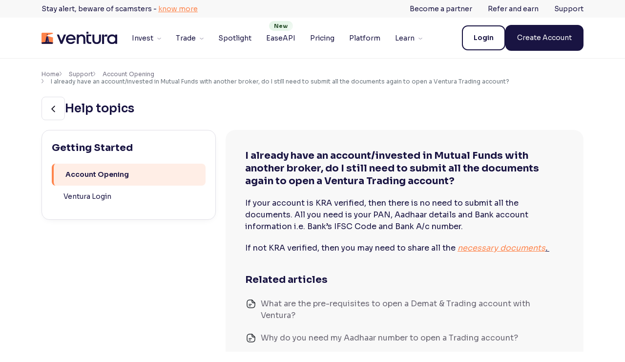

--- FILE ---
content_type: text/html; charset=UTF-8
request_url: https://www.venturasecurities.com/support/account-opening/i-already-have-an-account-invested-in-mutual-funds-with-another-broker-do-i-still-need-to-submit-all-the-documents-again-to-open-a-ventura-trading-account/
body_size: 24504
content:
<!DOCTYPE html><html lang="en-US"><head><meta charset="UTF-8"><script>if(navigator.userAgent.match(/MSIE|Internet Explorer/i)||navigator.userAgent.match(/Trident\/7\..*?rv:11/i)){var href=document.location.href;if(!href.match(/[?&]nowprocket/)){if(href.indexOf("?")==-1){if(href.indexOf("#")==-1){document.location.href=href+"?nowprocket=1"}else{document.location.href=href.replace("#","?nowprocket=1#")}}else{if(href.indexOf("#")==-1){document.location.href=href+"&nowprocket=1"}else{document.location.href=href.replace("#","&nowprocket=1#")}}}}</script><script>class RocketLazyLoadScripts{constructor(){this.triggerEvents=["keydown","mousedown","mousemove","touchmove","touchstart","touchend","wheel"],this.userEventHandler=this._triggerListener.bind(this),this.touchStartHandler=this._onTouchStart.bind(this),this.touchMoveHandler=this._onTouchMove.bind(this),this.touchEndHandler=this._onTouchEnd.bind(this),this.clickHandler=this._onClick.bind(this),this.interceptedClicks=[],window.addEventListener("pageshow",t=>{this.persisted=t.persisted}),window.addEventListener("DOMContentLoaded",()=>{this._preconnect3rdParties()}),this.delayedScripts={normal:[],async:[],defer:[]},this.trash=[],this.allJQueries=[]}_addUserInteractionListener(t){if(document.hidden){t._triggerListener();return}this.triggerEvents.forEach(e=>window.addEventListener(e,t.userEventHandler,{passive:!0})),window.addEventListener("touchstart",t.touchStartHandler,{passive:!0}),window.addEventListener("mousedown",t.touchStartHandler),document.addEventListener("visibilitychange",t.userEventHandler)}_removeUserInteractionListener(){this.triggerEvents.forEach(t=>window.removeEventListener(t,this.userEventHandler,{passive:!0})),document.removeEventListener("visibilitychange",this.userEventHandler)}_onTouchStart(t){"HTML"!==t.target.tagName&&(window.addEventListener("touchend",this.touchEndHandler),window.addEventListener("mouseup",this.touchEndHandler),window.addEventListener("touchmove",this.touchMoveHandler,{passive:!0}),window.addEventListener("mousemove",this.touchMoveHandler),t.target.addEventListener("click",this.clickHandler),this._renameDOMAttribute(t.target,"onclick","rocket-onclick"),this._pendingClickStarted())}_onTouchMove(t){window.removeEventListener("touchend",this.touchEndHandler),window.removeEventListener("mouseup",this.touchEndHandler),window.removeEventListener("touchmove",this.touchMoveHandler,{passive:!0}),window.removeEventListener("mousemove",this.touchMoveHandler),t.target.removeEventListener("click",this.clickHandler),this._renameDOMAttribute(t.target,"rocket-onclick","onclick"),this._pendingClickFinished()}_onTouchEnd(t){window.removeEventListener("touchend",this.touchEndHandler),window.removeEventListener("mouseup",this.touchEndHandler),window.removeEventListener("touchmove",this.touchMoveHandler,{passive:!0}),window.removeEventListener("mousemove",this.touchMoveHandler)}_onClick(t){t.target.removeEventListener("click",this.clickHandler),this._renameDOMAttribute(t.target,"rocket-onclick","onclick"),this.interceptedClicks.push(t),t.preventDefault(),t.stopPropagation(),t.stopImmediatePropagation(),this._pendingClickFinished()}_replayClicks(){window.removeEventListener("touchstart",this.touchStartHandler,{passive:!0}),window.removeEventListener("mousedown",this.touchStartHandler),this.interceptedClicks.forEach(t=>{t.target.dispatchEvent(new MouseEvent("click",{view:t.view,bubbles:!0,cancelable:!0}))})}_waitForPendingClicks(){return new Promise(t=>{this._isClickPending?this._pendingClickFinished=t:t()})}_pendingClickStarted(){this._isClickPending=!0}_pendingClickFinished(){this._isClickPending=!1}_renameDOMAttribute(t,e,r){t.hasAttribute&&t.hasAttribute(e)&&(event.target.setAttribute(r,event.target.getAttribute(e)),event.target.removeAttribute(e))}_triggerListener(){this._removeUserInteractionListener(this),"loading"===document.readyState?document.addEventListener("DOMContentLoaded",this._loadEverythingNow.bind(this)):this._loadEverythingNow()}_preconnect3rdParties(){let t=[];document.querySelectorAll("script[type=rocketlazyloadscript]").forEach(e=>{if(e.hasAttribute("src")){let r=new URL(e.src).origin;r!==location.origin&&t.push({src:r,crossOrigin:e.crossOrigin||"module"===e.getAttribute("data-rocket-type")})}}),t=[...new Map(t.map(t=>[JSON.stringify(t),t])).values()],this._batchInjectResourceHints(t,"preconnect")}async _loadEverythingNow(){this.lastBreath=Date.now(),this._delayEventListeners(this),this._delayJQueryReady(this),this._handleDocumentWrite(),this._registerAllDelayedScripts(),this._preloadAllScripts(),await this._loadScriptsFromList(this.delayedScripts.normal),await this._loadScriptsFromList(this.delayedScripts.defer),await this._loadScriptsFromList(this.delayedScripts.async);try{await this._triggerDOMContentLoaded(),await this._triggerWindowLoad()}catch(t){console.error(t)}window.dispatchEvent(new Event("rocket-allScriptsLoaded")),this._waitForPendingClicks().then(()=>{this._replayClicks()}),this._emptyTrash()}_registerAllDelayedScripts(){document.querySelectorAll("script[type=rocketlazyloadscript]").forEach(t=>{t.hasAttribute("data-rocket-src")?t.hasAttribute("async")&&!1!==t.async?this.delayedScripts.async.push(t):t.hasAttribute("defer")&&!1!==t.defer||"module"===t.getAttribute("data-rocket-type")?this.delayedScripts.defer.push(t):this.delayedScripts.normal.push(t):this.delayedScripts.normal.push(t)})}async _transformScript(t){return new Promise((await this._littleBreath(),navigator.userAgent.indexOf("Firefox/")>0||""===navigator.vendor)?e=>{let r=document.createElement("script");[...t.attributes].forEach(t=>{let e=t.nodeName;"type"!==e&&("data-rocket-type"===e&&(e="type"),"data-rocket-src"===e&&(e="src"),r.setAttribute(e,t.nodeValue))}),t.text&&(r.text=t.text),r.hasAttribute("src")?(r.addEventListener("load",e),r.addEventListener("error",e)):(r.text=t.text,e());try{t.parentNode.replaceChild(r,t)}catch(i){e()}}:async e=>{function r(){t.setAttribute("data-rocket-status","failed"),e()}try{let i=t.getAttribute("data-rocket-type"),n=t.getAttribute("data-rocket-src");t.text,i?(t.type=i,t.removeAttribute("data-rocket-type")):t.removeAttribute("type"),t.addEventListener("load",function r(){t.setAttribute("data-rocket-status","executed"),e()}),t.addEventListener("error",r),n?(t.removeAttribute("data-rocket-src"),t.src=n):t.src="data:text/javascript;base64,"+window.btoa(unescape(encodeURIComponent(t.text)))}catch(s){r()}})}async _loadScriptsFromList(t){let e=t.shift();return e&&e.isConnected?(await this._transformScript(e),this._loadScriptsFromList(t)):Promise.resolve()}_preloadAllScripts(){this._batchInjectResourceHints([...this.delayedScripts.normal,...this.delayedScripts.defer,...this.delayedScripts.async],"preload")}_batchInjectResourceHints(t,e){var r=document.createDocumentFragment();t.forEach(t=>{let i=t.getAttribute&&t.getAttribute("data-rocket-src")||t.src;if(i){let n=document.createElement("link");n.href=i,n.rel=e,"preconnect"!==e&&(n.as="script"),t.getAttribute&&"module"===t.getAttribute("data-rocket-type")&&(n.crossOrigin=!0),t.crossOrigin&&(n.crossOrigin=t.crossOrigin),t.integrity&&(n.integrity=t.integrity),r.appendChild(n),this.trash.push(n)}}),document.head.appendChild(r)}_delayEventListeners(t){let e={};function r(t,r){!function t(r){!e[r]&&(e[r]={originalFunctions:{add:r.addEventListener,remove:r.removeEventListener},eventsToRewrite:[]},r.addEventListener=function(){arguments[0]=i(arguments[0]),e[r].originalFunctions.add.apply(r,arguments)},r.removeEventListener=function(){arguments[0]=i(arguments[0]),e[r].originalFunctions.remove.apply(r,arguments)});function i(t){return e[r].eventsToRewrite.indexOf(t)>=0?"rocket-"+t:t}}(t),e[t].eventsToRewrite.push(r)}function i(t,e){let r=t[e];Object.defineProperty(t,e,{get:()=>r||function(){},set(i){t["rocket"+e]=r=i}})}r(document,"DOMContentLoaded"),r(window,"DOMContentLoaded"),r(window,"load"),r(window,"pageshow"),r(document,"readystatechange"),i(document,"onreadystatechange"),i(window,"onload"),i(window,"onpageshow")}_delayJQueryReady(t){let e;function r(r){if(r&&r.fn&&!t.allJQueries.includes(r)){r.fn.ready=r.fn.init.prototype.ready=function(e){return t.domReadyFired?e.bind(document)(r):document.addEventListener("rocket-DOMContentLoaded",()=>e.bind(document)(r)),r([])};let i=r.fn.on;r.fn.on=r.fn.init.prototype.on=function(){if(this[0]===window){function t(t){return t.split(" ").map(t=>"load"===t||0===t.indexOf("load.")?"rocket-jquery-load":t).join(" ")}"string"==typeof arguments[0]||arguments[0]instanceof String?arguments[0]=t(arguments[0]):"object"==typeof arguments[0]&&Object.keys(arguments[0]).forEach(e=>{delete Object.assign(arguments[0],{[t(e)]:arguments[0][e]})[e]})}return i.apply(this,arguments),this},t.allJQueries.push(r)}e=r}r(window.jQuery),Object.defineProperty(window,"jQuery",{get:()=>e,set(t){r(t)}})}async _triggerDOMContentLoaded(){this.domReadyFired=!0,await this._littleBreath(),document.dispatchEvent(new Event("rocket-DOMContentLoaded")),await this._littleBreath(),window.dispatchEvent(new Event("rocket-DOMContentLoaded")),await this._littleBreath(),document.dispatchEvent(new Event("rocket-readystatechange")),await this._littleBreath(),document.rocketonreadystatechange&&document.rocketonreadystatechange()}async _triggerWindowLoad(){await this._littleBreath(),window.dispatchEvent(new Event("rocket-load")),await this._littleBreath(),window.rocketonload&&window.rocketonload(),await this._littleBreath(),this.allJQueries.forEach(t=>t(window).trigger("rocket-jquery-load")),await this._littleBreath();let t=new Event("rocket-pageshow");t.persisted=this.persisted,window.dispatchEvent(t),await this._littleBreath(),window.rocketonpageshow&&window.rocketonpageshow({persisted:this.persisted})}_handleDocumentWrite(){let t=new Map;document.write=document.writeln=function(e){let r=document.currentScript;r||console.error("WPRocket unable to document.write this: "+e);let i=document.createRange(),n=r.parentElement,s=t.get(r);void 0===s&&(s=r.nextSibling,t.set(r,s));let a=document.createDocumentFragment();i.setStart(a,0),a.appendChild(i.createContextualFragment(e)),n.insertBefore(a,s)}}async _littleBreath(){Date.now()-this.lastBreath>45&&(await this._requestAnimFrame(),this.lastBreath=Date.now())}async _requestAnimFrame(){return document.hidden?new Promise(t=>setTimeout(t)):new Promise(t=>requestAnimationFrame(t))}_emptyTrash(){this.trash.forEach(t=>t.remove())}static run(){let t=new RocketLazyLoadScripts;t._addUserInteractionListener(t)}}RocketLazyLoadScripts.run();</script> <link rel="stylesheet" media="print" onload="this.onload=null;this.media='all';" id="ao_optimized_gfonts" href="https://fonts.googleapis.com/css?family=Sora%3A100%2C200%2C300%2Cregular%2C500%2C600%2C700%2C800%7CSora%3A100%2C200%2C300%2Cregular%2C500%2C600%2C700%2C800%7CSora%3A100%2C200%2C300%2Cregular%2C500%2C600%2C700%2C800%7CSora:italic00,200,300,400,500,600,700,800%7CSora:italic00,200,300,400,500,600,700,800%7CSora:italic00,200,300,400,500,600,700,800&amp;display=swap"><link rel="preconnect" href="https://fonts.googleapis.com"><link rel="preconnect" href="https://fonts.gstatic.com" crossorigin> <noscript> </noscript><link rel='dns-prefetch' href='//d14zm0hu08yytt.cloudfront.net' /><meta name='robots' content='index, follow, max-image-preview:large, max-snippet:-1, max-video-preview:-1' />  <script data-cfasync="false" data-pagespeed-no-defer>var gtm4wp_datalayer_name = "dataLayer";
	var dataLayer = dataLayer || [];</script> <meta name="viewport" content="width=device-width, initial-scale=1"><title>I already have an account/invested in Mutual Funds with another broker, do I still need to submit all the documents again to open a Ventura Trading account?</title><noscript></noscript><noscript></noscript><meta name="description" content="Wondering if you need to resubmit documents for a Ventura Trading account? Learn the requirements based on your KRA verification status. Simplify account opening today." /><link rel="canonical" href="https://www.venturasecurities.com/support/account-opening/i-already-have-an-account-invested-in-mutual-funds-with-another-broker-do-i-still-need-to-submit-all-the-documents-again-to-open-a-ventura-trading-account/" /><meta property="og:locale" content="en_US" /><meta property="og:type" content="article" /><meta property="og:title" content="I already have an account/invested in Mutual Funds with another broker, do I still need to submit all the documents again to open a Ventura Trading account?" /><meta property="og:description" content="Wondering if you need to resubmit documents for a Ventura Trading account? Learn the requirements based on your KRA verification status. Simplify account opening today." /><meta property="og:url" content="https://www.venturasecurities.com/support/account-opening/i-already-have-an-account-invested-in-mutual-funds-with-another-broker-do-i-still-need-to-submit-all-the-documents-again-to-open-a-ventura-trading-account/" /><meta property="og:site_name" content="Ventura Securities" /><meta property="article:publisher" content="https://www.facebook.com/venturasecurities/" /><meta property="article:modified_time" content="2024-03-13T10:46:07+00:00" /><meta name="twitter:card" content="summary_large_image" /><meta name="twitter:site" content="@VenturaUpdates" /><meta name="twitter:label1" content="Est. reading time" /><meta name="twitter:data1" content="1 minute" /><link rel='dns-prefetch' href='//cdnjs.cloudflare.com' /><link rel='dns-prefetch' href='//fonts.googleapis.com' /><link rel='dns-prefetch' href='//d14zm0hu08yytt.cloudfront.net' /><link href='https://fonts.gstatic.com' crossorigin rel='preconnect' /><link href='https://d14zm0hu08yytt.cloudfront.net' rel='preconnect' /><link href='https://fonts.googleapis.com' crossorigin rel='preconnect' />  <script data-cfasync="false" data-pagespeed-no-defer type="text/javascript">var dataLayer_content = {"siteID":0,"siteName":"","pagePostType":"support","pagePostType2":"single-support","pagePostAuthor":"Ventura Research Team","browserName":"","browserVersion":"","browserEngineName":"","browserEngineVersion":"","osName":"","osVersion":"","deviceType":"bot","deviceManufacturer":"","deviceModel":""};
	dataLayer.push( dataLayer_content );</script> <script type="rocketlazyloadscript" data-cfasync="false">(function(w,d,s,l,i){w[l]=w[l]||[];w[l].push({'gtm.start':
new Date().getTime(),event:'gtm.js'});var f=d.getElementsByTagName(s)[0],
j=d.createElement(s),dl=l!='dataLayer'?'&l='+l:'';j.async=true;j.src=
'//www.googletagmanager.com/gtm.'+'js?id='+i+dl;f.parentNode.insertBefore(j,f);
})(window,document,'script','dataLayer','GTM-TRF3DRX');</script> <link rel='stylesheet' id='classic-theme-styles-css' href='https://d14zm0hu08yytt.cloudfront.net/wp-includes/css/classic-themes.min.css' media='all' /><link rel='stylesheet' id='generate-style-css' href='https://d14zm0hu08yytt.cloudfront.net/wp-content/themes/generatepress-child/assets/css/main.min.css' media='all' /><style id='generate-style-inline-css'>body{background-color:var(--base-2);color:var(--contrast);}a{color:var(--accent);}a{text-decoration:underline;}.entry-title a, .site-branding a, a.button, .wp-block-button__link, .main-navigation a{text-decoration:none;}a:hover, a:focus, a:active{color:var(--contrast);}.grid-container{max-width:1110px;}.wp-block-group__inner-container{max-width:1110px;margin-left:auto;margin-right:auto;}.site-header .header-image{width:180px;}.navigation-search{position:absolute;left:-99999px;pointer-events:none;visibility:hidden;z-index:20;width:100%;top:0;transition:opacity 100ms ease-in-out;opacity:0;}.navigation-search.nav-search-active{left:0;right:0;pointer-events:auto;visibility:visible;opacity:1;}.navigation-search input[type="search"]{outline:0;border:0;vertical-align:bottom;line-height:1;opacity:0.9;width:100%;z-index:20;border-radius:0;-webkit-appearance:none;height:60px;}.navigation-search input::-ms-clear{display:none;width:0;height:0;}.navigation-search input::-ms-reveal{display:none;width:0;height:0;}.navigation-search input::-webkit-search-decoration, .navigation-search input::-webkit-search-cancel-button, .navigation-search input::-webkit-search-results-button, .navigation-search input::-webkit-search-results-decoration{display:none;}.gen-sidebar-nav .navigation-search{top:auto;bottom:0;}:root{--contrast:#191442;--contrast-2:#575760;--contrast-3:#b2b2be;--base:#f0f0f0;--base-2:#f7f8f9;--base-3:#ffffff;--accent:#191442;}.has-contrast-color{color:var(--contrast);}.has-contrast-background-color{background-color:var(--contrast);}.has-contrast-2-color{color:var(--contrast-2);}.has-contrast-2-background-color{background-color:var(--contrast-2);}.has-contrast-3-color{color:var(--contrast-3);}.has-contrast-3-background-color{background-color:var(--contrast-3);}.has-base-color{color:var(--base);}.has-base-background-color{background-color:var(--base);}.has-base-2-color{color:var(--base-2);}.has-base-2-background-color{background-color:var(--base-2);}.has-base-3-color{color:var(--base-3);}.has-base-3-background-color{background-color:var(--base-3);}.has-accent-color{color:var(--accent);}.has-accent-background-color{background-color:var(--accent);}.main-navigation a, .main-navigation .menu-toggle, .main-navigation .menu-bar-items{font-family:Sora, sans-serif;font-weight:400;font-size:14px;}.top-bar{background-color:#F8F8F8;color:#ffffff;}.top-bar a{color:#ffffff;}.top-bar a:hover{color:#303030;}.site-header{background-color:var(--base-3);color:#191442;}.main-title a,.main-title a:hover{color:var(--contrast);}.site-description{color:var(--contrast-2);}.mobile-menu-control-wrapper .menu-toggle,.mobile-menu-control-wrapper .menu-toggle:hover,.mobile-menu-control-wrapper .menu-toggle:focus,.has-inline-mobile-toggle #site-navigation.toggled{background-color:rgba(0, 0, 0, 0.02);}.main-navigation,.main-navigation ul ul{background-color:var(--base-3);}.main-navigation .main-nav ul li a, .main-navigation .menu-toggle, .main-navigation .menu-bar-items{color:var(--contrast);}.main-navigation .main-nav ul li:not([class*="current-menu-"]):hover > a, .main-navigation .main-nav ul li:not([class*="current-menu-"]):focus > a, .main-navigation .main-nav ul li.sfHover:not([class*="current-menu-"]) > a, .main-navigation .menu-bar-item:hover > a, .main-navigation .menu-bar-item.sfHover > a{color:var(--accent);}button.menu-toggle:hover,button.menu-toggle:focus{color:var(--contrast);}.main-navigation .main-nav ul li[class*="current-menu-"] > a{color:var(--accent);}.navigation-search input[type="search"],.navigation-search input[type="search"]:active, .navigation-search input[type="search"]:focus, .main-navigation .main-nav ul li.search-item.active > a, .main-navigation .menu-bar-items .search-item.active > a{color:var(--accent);}.main-navigation ul ul{background-color:var(--base);}.separate-containers .inside-article, .separate-containers .comments-area, .separate-containers .page-header, .one-container .container, .separate-containers .paging-navigation, .inside-page-header{background-color:var(--base-3);}.entry-title a{color:var(--contrast);}.entry-title a:hover{color:var(--contrast-2);}.entry-meta{color:var(--contrast-2);}.sidebar .widget{background-color:var(--base-3);}.footer-widgets{background-color:var(--base-3);}.site-info{background-color:var(--base-3);}input[type="text"],input[type="email"],input[type="url"],input[type="password"],input[type="search"],input[type="tel"],input[type="number"],textarea,select{color:var(--contrast);background-color:var(--base-2);border-color:var(--base);}input[type="text"]:focus,input[type="email"]:focus,input[type="url"]:focus,input[type="password"]:focus,input[type="search"]:focus,input[type="tel"]:focus,input[type="number"]:focus,textarea:focus,select:focus{color:var(--contrast);background-color:var(--base-2);border-color:var(--contrast-3);}button,html input[type="button"],input[type="reset"],input[type="submit"],a.button,a.wp-block-button__link:not(.has-background){color:#ffffff;background-color:#55555e;}button:hover,html input[type="button"]:hover,input[type="reset"]:hover,input[type="submit"]:hover,a.button:hover,button:focus,html input[type="button"]:focus,input[type="reset"]:focus,input[type="submit"]:focus,a.button:focus,a.wp-block-button__link:not(.has-background):active,a.wp-block-button__link:not(.has-background):focus,a.wp-block-button__link:not(.has-background):hover{color:#ffffff;background-color:#3f4047;}a.generate-back-to-top{background-color:rgba( 0,0,0,0.4 );color:#ffffff;}a.generate-back-to-top:hover,a.generate-back-to-top:focus{background-color:rgba( 0,0,0,0.6 );color:#ffffff;}@media (max-width:768px){.main-navigation .menu-bar-item:hover > a, .main-navigation .menu-bar-item.sfHover > a{background:none;color:var(--contrast);}}.nav-below-header .main-navigation .inside-navigation.grid-container, .nav-above-header .main-navigation .inside-navigation.grid-container{padding:0px 20px 0px 20px;}.site-main .wp-block-group__inner-container{padding:40px;}.separate-containers .paging-navigation{padding-top:20px;padding-bottom:20px;}.entry-content .alignwide, body:not(.no-sidebar) .entry-content .alignfull{margin-left:-40px;width:calc(100% + 80px);max-width:calc(100% + 80px);}.rtl .menu-item-has-children .dropdown-menu-toggle{padding-left:20px;}.rtl .main-navigation .main-nav ul li.menu-item-has-children > a{padding-right:20px;}@media (max-width:768px){.separate-containers .inside-article, .separate-containers .comments-area, .separate-containers .page-header, .separate-containers .paging-navigation, .one-container .site-content, .inside-page-header{padding:30px;}.site-main .wp-block-group__inner-container{padding:30px;}.inside-top-bar{padding-right:30px;padding-left:30px;}.inside-header{padding-right:30px;padding-left:30px;}.widget-area .widget{padding-top:30px;padding-right:30px;padding-bottom:30px;padding-left:30px;}.footer-widgets-container{padding-top:30px;padding-right:30px;padding-bottom:30px;padding-left:30px;}.inside-site-info{padding-right:30px;padding-left:30px;}.entry-content .alignwide, body:not(.no-sidebar) .entry-content .alignfull{margin-left:-30px;width:calc(100% + 60px);max-width:calc(100% + 60px);}.one-container .site-main .paging-navigation{margin-bottom:20px;}}/* End cached CSS */.is-right-sidebar{width:30%;}.is-left-sidebar{width:30%;}.site-content .content-area{width:100%;}@media (max-width:768px){.main-navigation .menu-toggle,.sidebar-nav-mobile:not(#sticky-placeholder){display:block;}.main-navigation ul,.gen-sidebar-nav,.main-navigation:not(.slideout-navigation):not(.toggled) .main-nav > ul,.has-inline-mobile-toggle #site-navigation .inside-navigation > *:not(.navigation-search):not(.main-nav){display:none;}.nav-align-right .inside-navigation,.nav-align-center .inside-navigation{justify-content:space-between;}.has-inline-mobile-toggle .mobile-menu-control-wrapper{display:flex;flex-wrap:wrap;}.has-inline-mobile-toggle .inside-header{flex-direction:row;text-align:left;flex-wrap:wrap;}.has-inline-mobile-toggle .header-widget,.has-inline-mobile-toggle #site-navigation{flex-basis:100%;}.nav-float-left .has-inline-mobile-toggle #site-navigation{order:10;}}</style><link rel='stylesheet' id='generate-bootstrap3-css' href='https://d14zm0hu08yytt.cloudfront.net/wp-content/themes/generatepress-child/assets/custom/libs/bootstrap/css/bootstrap.min.css' media='all' /><link rel='stylesheet' id='generate-datatable-css' href='https://d14zm0hu08yytt.cloudfront.net/wp-content/themes/generatepress-child/assets/custom/libs/datatable/responsive.bootstrap5.min.css' media='all' /><link rel='stylesheet' id='generate-datatable2-css' href='https://d14zm0hu08yytt.cloudfront.net/wp-content/themes/generatepress-child/assets/custom/libs/datatable/dataTables.bootstrap5.min.css' media='all' /><link rel='stylesheet' id='generate-datatable4-css' href='https://d14zm0hu08yytt.cloudfront.net/wp-content/themes/generatepress-child/assets/custom/libs/datatable/datatables.min.css' media='all' /><link data-minify="1" rel='stylesheet' id='generate-bootstrap-vertical-css' href='https://d14zm0hu08yytt.cloudfront.net/wp-content/cache/min/1/wp-content/themes/generatepress-child/assets/custom/libs/bootstrap/css/vertical-carousel.css?ver=1765964621' media='all' /><link data-minify="1" rel='stylesheet' id='generate-font-awesome-css' href='https://d14zm0hu08yytt.cloudfront.net/wp-content/cache/min/1/ajax/libs/font-awesome/6.2.1/css/all.min.css?ver=1765964621' media='all' /><link rel='stylesheet' id='generate-owl-carousel-css' href='https://d14zm0hu08yytt.cloudfront.net/wp-content/themes/generatepress-child/assets/custom/libs/owlcarousel/assets/owl.carousel.min.css' media='all' /><link rel='stylesheet' id='generate-owl-carousel-theme-css' href='https://d14zm0hu08yytt.cloudfront.net/wp-content/themes/generatepress-child/assets/custom/libs/owlcarousel/assets/owl.theme.default.min.css' media='all' /><link data-minify="1" rel='stylesheet' id='generate-gloabl-css' href='https://d14zm0hu08yytt.cloudfront.net/wp-content/cache/min/1/wp-content/themes/generatepress-child/assets/custom/css/global.css?ver=1765964621' media='all' /><link data-minify="1" rel='stylesheet' id='generate-header-css' href='https://d14zm0hu08yytt.cloudfront.net/wp-content/cache/min/1/wp-content/themes/generatepress-child/assets/custom/css/header.css?ver=1765964621' media='all' /><link data-minify="1" rel='stylesheet' id='generate-footer-css' href='https://d14zm0hu08yytt.cloudfront.net/wp-content/cache/min/1/wp-content/themes/generatepress-child/assets/custom/css/footer.css?ver=1765964621' media='all' /><link data-minify="1" rel='stylesheet' id='tablepress-default-css' href='https://d14zm0hu08yytt.cloudfront.net/wp-content/cache/min/1/wp-content/plugins/tablepress/css/build/default.css?ver=1765964621' media='all' /> <script src='https://d14zm0hu08yytt.cloudfront.net/wp-includes/js/jquery/jquery.min.js' id='jquery-core-js'></script> <script type="rocketlazyloadscript" data-rocket-src='https://d14zm0hu08yytt.cloudfront.net/wp-includes/js/jquery/jquery-migrate.min.js' id='jquery-migrate-js' defer></script> <script id='whp7065front.js6067-js-extra'>var whp_local_data = {"add_url":"https:\/\/www.venturasecurities.com\/wp-admin\/post-new.php?post_type=event","ajaxurl":"https:\/\/www.venturasecurities.com\/wp-admin\/admin-ajax.php"};</script> <script type="rocketlazyloadscript" data-rocket-src='https://d14zm0hu08yytt.cloudfront.net/wp-content/plugins/wp-security-hardening/modules/js/front.js' id='whp7065front.js6067-js' defer></script> <link rel="https://api.w.org/" href="https://www.venturasecurities.com/wp-json/" /><link rel="alternate" type="application/json" href="https://www.venturasecurities.com/wp-json/wp/v2/support/17003" /><link rel="EditURI" type="application/rsd+xml" title="RSD" href="https://www.venturasecurities.com/xmlrpc.php?rsd" /><link rel="wlwmanifest" type="application/wlwmanifest+xml" href="https://d14zm0hu08yytt.cloudfront.net/wp-includes/wlwmanifest.xml" /><link rel='shortlink' href='https://www.venturasecurities.com/?p=17003' /><link rel="alternate" type="application/json+oembed" href="https://www.venturasecurities.com/wp-json/oembed/1.0/embed?url=https%3A%2F%2Fwww.venturasecurities.com%2Fsupport%2Faccount-opening%2Fi-already-have-an-account-invested-in-mutual-funds-with-another-broker-do-i-still-need-to-submit-all-the-documents-again-to-open-a-ventura-trading-account%2F" /><link rel="alternate" type="text/xml+oembed" href="https://www.venturasecurities.com/wp-json/oembed/1.0/embed?url=https%3A%2F%2Fwww.venturasecurities.com%2Fsupport%2Faccount-opening%2Fi-already-have-an-account-invested-in-mutual-funds-with-another-broker-do-i-still-need-to-submit-all-the-documents-again-to-open-a-ventura-trading-account%2F&#038;format=xml" /><link rel="icon" href="https://d14zm0hu08yytt.cloudfront.net/wp-content/uploads/2023/10/fav_icon_32.png" sizes="32x32" /><link rel="icon" href="https://d14zm0hu08yytt.cloudfront.net/wp-content/uploads/2023/10/fav_icon_32.png" sizes="192x192" /><link rel="apple-touch-icon" href="https://d14zm0hu08yytt.cloudfront.net/wp-content/uploads/2023/10/fav_icon_32.png" /><meta name="msapplication-TileImage" content="https://d14zm0hu08yytt.cloudfront.net/wp-content/uploads/2023/10/fav_icon_32.png" /><style id="wp-custom-css">.resendotp.active:hover{
	cursor:no-drop
}

#gform_3 .gfield_required, #gform_14 .gfield_required{
	display: none
}
.mailpoet_text::placeholder{
	content:"Full Name";
}

.gform_description{
	margin:0 !important
}
/* .dd_text{
		display:none !important
	} */
.ginput_container_gf-free-sms-verification{
	clear:both
}
.validation_message {
	border-radius:5px
}
#gform_wrapper_14 .gform_required_legend{
	display:none
}
#gform_wrapper_3 .gform_heading, #gform_wrapper_3 .gf_google_sms_otp label{
	display: none
}

.widget_block h5{
	color:#fff
}

.gf_google_sms_otp .firebaseui-card-header{
	display:none
}
.gf_google_sms_otp .firebaseui-info-bar{
	left:0px
}

dialog {
	width: 500px !important;
	height: 90px !important;
}
.gf_google_sms_otp,.firebaseui-info-bar {
	position:relative !important
}

.gf_google_sms_otp .mdl-card{
	max-width:100%;
	box-shadow:none;
	min-height:100%
}

.gf_google_sms_otp .mdl-textfield__label{
	top: 33px;
	left: 18px;
}

.gf_google_sms_otp .firebaseui-card-content,.gf_google_sms_otp .firebaseui-card-actions{
	padding:0px
}

.gf_google_sms_otp .firebaseui-textfield.mdl-textfield .firebaseui-label::after{
	display:none
}

.gf_google_sms_otp button{
	border:none
}


.gf_google_sms_otp .mdl-button--raised.mdl-button--colored,.gf_google_sms_otp .mdl-button--raised.mdl-button--colored:hover{
	background: var(--primary900);
	border-radius: 8px;
}

#mailpoet_form_1 .mailpoet_validate_success{
	width:100%
}

/* new menu tag */
.new_menu_icon {
    position: relative;
    text-align: center;
    overflow: visible;
}

/* Label "New" above applied menu */
.new_menu_icon::before {
    content: 'New';
    display: inline-block;
    background-color: #e6f5e9;
    color: #234A26;
    font-weight: bold;
    font-size: 11px;
    padding: 2px 10px;
    border-radius: 10px;
    position: absolute;
    top: -5px;
    left: 40%;
    white-space: nowrap;
    z-index: 1;
    overflow: hidden;
}

/* Glare animation layer on the "New" tag */
.new_menu_icon::after {
    content: '';
    position: absolute;
    top: -5px;
    left: -75%;
    height: 18px; /* match ::before height + padding */
    width: 50%;
    background: linear-gradient(
        120deg,
        rgba(255, 255, 255, 0) 0%,
        rgba(255, 255, 255, 0.6) 50%,
        rgba(255, 255, 255, 0) 100%
    );
    transform: skewX(-20deg);
    animation: glare 2.5s infinite;
    pointer-events: none;
    z-index: 2;
    border-radius: 10px;
}

.notificationbar {
	display: none;
}

.blog_cat_lists .blog_cat_list {
	padding:10px 10px !important;
	width: 100%;
	text-align: center;
	cursor:pointer;
	font-weight: 600;	
}
/* header top bar layout and left menu */
div.top-bar div.inside-top-bar {
	padding: 6px 0 6px 0;
}

.top-bar.top-bar-align-right .inside-top-bar {
	justify-content: space-between;
}

.top-bar-left-menu {
	 color: #191442;
    text-decoration: none;
    font-size: var(--body3size);
    line-height: 140%;
}

.top-bar-left-menu a {
	 color: #ff844b;
    text-decoration: underline;
	 cursor: pointer;
    font-size: var(--body3size);
	display: inline-block;
}
.top-bar-left-menu a:hover {
	 color: #ff844b;
    text-decoration: underline;
	 cursor: pointer;
    font-size: var(--body3size);
	 display: inline-block;
}

@media(max-width: 1199px) {
    .new_menu_icon::before {
        top: 18px;
        left: 120px;
    }

    .new_menu_icon::after {
        display: none; /* Optional: disable animation on mobile */
    }
	
		.blog_cat_lists {
				gap: 8px;
				width: 100% !important;
	  }
}

@keyframes glare {
    0% {
        left: -75%;
    }
    100% {
        left: 125%;
    }
}</style></head><style>.top_bar a {
		text-decoration: underline;
		cursor: pointer;
		color: #ff844b;
	}

	.top_bar .header_font {
		font-size: 14px;
		font-weight: 400;
	}

	.top_bar .semibold {
		font-weight: 600;
	}</style><body class="support-template-default single single-support postid-17003 wp-custom-logo wp-embed-responsive no-sidebar nav-float-right separate-containers nav-search-enabled header-aligned-center dropdown-hover"  ><div class="notificationbar"><div class="container p-0"><div class="top_bar"><h5 class="fs_14 header_font">To visit the old Ventura website, <a class="current_website"
 href="https://www.ventura1.com/Products/Equities.aspx?utm_source=ea-website-header-visit-current-website&utm_medium=banner&utm_campaign=ea-launch-website"
 target="_blank">click here</a>.</h5><h5 class="fs_14 header_font semibold">Ventura Wealth
 Clients <a class="login_current_website"
 href="https://www.ventura1.com/Login/ssologin.aspx?utm_source=ea-website-header-login&utm_medium=banner&utm_campaign=ea-launch-website"
 target="_blank">Login here</a></h5></div></div></div> <noscript><iframe src="https://www.googletagmanager.com/ns.html?id=GTM-TRF3DRX" height="0" width="0" style="display:none;visibility:hidden" aria-hidden="true"></iframe></noscript> <a class="screen-reader-text skip-link" href="#content" title="Skip to content">Skip to content</a><div class="top-bar top-bar-align-right"><div class="inside-top-bar grid-container"><aside id="block-14" class="widget inner-padding widget_block"><span class="top-bar-left-menu">Stay alert, beware of scamsters - <a href="/frauds-alert">know more</a></span></aside><aside id="block-11" class="widget inner-padding widget_block"><ul><li><a href="https://partners-onboarding.venturasecurities.com/vpp/mobile-register" data-type="URL" data-id="https://partners-onboarding.venturasecurities.com/vpp/mobile-register">Become a partner</a></li><li><a href="https://www.venturasecurities.com/refer-and-earn/" data-type="page">Refer and earn</a></li><li><a href="https://www.venturasecurities.com/support/" data-type="page" data-id="16896">Support</a></li></ul></aside></div></div><header class="site-header has-inline-mobile-toggle" id="masthead" aria-label="Site"   ><div class="inside-header container"><div class="site-logo"> <a href="https://www.venturasecurities.com/" rel="home"> <img  class="header-image is-logo-image" alt="Ventura Securities" src="https://d14zm0hu08yytt.cloudfront.net/wp-content/uploads/2025/01/ventura-logo.svg" width="0" height="0" /> </a></div><nav class="main-navigation mobile-menu-control-wrapper" id="mobile-menu-control-wrapper" aria-label="Mobile Toggle"><div class="menu-bar-items"><span class="menu-bar-item search-item"><a aria-label="Open Search Bar" href="#"><span class="gp-icon icon-search"><svg viewBox="0 0 18 18" fill="none" class="searchsvg" xmlns="http://www.w3.org/2000/svg"> <path d="M17 17L14.2 14.2M16.2 8.6C16.2 12.7974 12.7974 16.2 8.6 16.2C4.40264 16.2 1 12.7974 1 8.6C1 4.40264 4.40264 1 8.6 1C12.7974 1 16.2 4.40264 16.2 8.6Z" stroke="#191442" stroke-width="1.5" stroke-linecap="round" stroke-linejoin="round"/> </svg> <svg viewBox="0 0 512 512" aria-hidden="true" xmlns="http://www.w3.org/2000/svg" width="1em" height="1em"><path d="M71.029 71.029c9.373-9.372 24.569-9.372 33.942 0L256 222.059l151.029-151.03c9.373-9.372 24.569-9.372 33.942 0 9.372 9.373 9.372 24.569 0 33.942L289.941 256l151.03 151.029c9.372 9.373 9.372 24.569 0 33.942-9.373 9.372-24.569 9.372-33.942 0L256 289.941l-151.029 151.03c-9.373 9.372-24.569 9.372-33.942 0-9.372-9.373-9.372-24.569 0-33.942L222.059 256 71.029 104.971c-9.372-9.373-9.372-24.569 0-33.942z" /></svg></span></a></span></div> <button data-nav="site-navigation" class="menu-toggle" aria-controls="primary-menu" aria-expanded="false"> <span class="gp-icon icon-menu-bars"><svg width="24" height="24" viewBox="0 0 24 24" fill="none" xmlns="http://www.w3.org/2000/svg"> <path d="M3 7H21" stroke="#292D32" stroke-width="1.5" stroke-linecap="round"/> <path d="M3 12H21" stroke="#292D32" stroke-width="1.5" stroke-linecap="round"/> <path d="M3 17H21" stroke="#292D32" stroke-width="1.5" stroke-linecap="round"/> </svg> <svg viewBox="0 0 512 512" aria-hidden="true" xmlns="http://www.w3.org/2000/svg" width="1em" height="1em"><path d="M71.029 71.029c9.373-9.372 24.569-9.372 33.942 0L256 222.059l151.029-151.03c9.373-9.372 24.569-9.372 33.942 0 9.372 9.373 9.372 24.569 0 33.942L289.941 256l151.03 151.029c9.372 9.373 9.372 24.569 0 33.942-9.373 9.372-24.569 9.372-33.942 0L256 289.941l-151.029 151.03c-9.373 9.372-24.569 9.372-33.942 0-9.372-9.373-9.372-24.569 0-33.942L222.059 256 71.029 104.971c-9.372-9.373-9.372-24.569 0-33.942z" /></svg></span><span class="screen-reader-text">Menu</span> </button></nav><nav class="main-navigation has-menu-bar-items sub-menu-right" id="site-navigation" aria-label="Primary"   ><div class="inside-navigation grid-container"><form method="get" class="search-form navigation-search" action="https://www.venturasecurities.com/"> <input type="search" class="search-field" value="" name="s" title="Search" /></form> <button class="menu-toggle" aria-controls="primary-menu" aria-expanded="false"> <span class="gp-icon icon-menu-bars"><svg width="24" height="24" viewBox="0 0 24 24" fill="none" xmlns="http://www.w3.org/2000/svg"> <path d="M3 7H21" stroke="#292D32" stroke-width="1.5" stroke-linecap="round"/> <path d="M3 12H21" stroke="#292D32" stroke-width="1.5" stroke-linecap="round"/> <path d="M3 17H21" stroke="#292D32" stroke-width="1.5" stroke-linecap="round"/> </svg> <svg viewBox="0 0 512 512" aria-hidden="true" xmlns="http://www.w3.org/2000/svg" width="1em" height="1em"><path d="M71.029 71.029c9.373-9.372 24.569-9.372 33.942 0L256 222.059l151.029-151.03c9.373-9.372 24.569-9.372 33.942 0 9.372 9.373 9.372 24.569 0 33.942L289.941 256l151.03 151.029c9.372 9.373 9.372 24.569 0 33.942-9.373 9.372-24.569 9.372-33.942 0L256 289.941l-151.029 151.03c-9.373 9.372-24.569 9.372-33.942 0-9.372-9.373-9.372-24.569 0-33.942L222.059 256 71.029 104.971c-9.372-9.373-9.372-24.569 0-33.942z" /></svg></span><span class="mobile-menu">Menu</span> </button><div class="top-bar top-bar-align-right"><div class="inside-top-bar grid-container"><aside id="block-14" class="widget inner-padding widget_block"><span class="top-bar-left-menu">Stay alert, beware of scamsters - <a href="/frauds-alert">know more</a></span></aside><aside id="block-11" class="widget inner-padding widget_block"><ul><li><a href="https://partners-onboarding.venturasecurities.com/vpp/mobile-register" data-type="URL" data-id="https://partners-onboarding.venturasecurities.com/vpp/mobile-register">Become a partner</a></li><li><a href="https://www.venturasecurities.com/refer-and-earn/" data-type="page">Refer and earn</a></li><li><a href="https://www.venturasecurities.com/support/" data-type="page" data-id="16896">Support</a></li></ul></aside></div></div><div id="primary-menu" class="main-nav"><ul id="menu-header-menu" class="customized_menu menu sf-menu"><li id="menu-item-12" class="invest_icon custom_icons menu-item menu-item-type-custom menu-item-object-custom menu-item-has-children menu-item-12"><a href="#">Invest<span role="presentation" class="dropdown-menu-toggle"><span class="gp-icon icon-arrow"><svg width="10" height="5" viewBox="0 0 10 5" fill="none" xmlns="http://www.w3.org/2000/svg" class="arrowdown"> <path d="M9 1L5.70707 3.7559C5.31818 4.08137 4.68182 4.08137 4.29293 3.7559L1 1" stroke="#B0ADBE" stroke-width="1.5" stroke-miterlimit="10" stroke-linecap="round" stroke-linejoin="round"/> </svg> </span></span></a><ul class="sub-menu"><li id="menu-item-22881" class="menu-item menu-item-type-post_type menu-item-object-page menu-item-22881"><a href="https://www.venturasecurities.com/stocks/">Stocks</a></li><li id="menu-item-667" class="menu-item menu-item-type-post_type menu-item-object-page menu-item-667"><a href="https://www.venturasecurities.com/mutual-funds/">Mutual Funds</a></li><li id="menu-item-16901" class="menu-item menu-item-type-post_type menu-item-object-page menu-item-16901"><a href="https://www.venturasecurities.com/ipo/">IPOs</a></li><li id="menu-item-30144" class="menu-item menu-item-type-post_type menu-item-object-page menu-item-30144"><a href="https://www.venturasecurities.com/fixed-deposit/">Fixed Deposit</a></li><li id="menu-item-41681" class="menu-item menu-item-type-post_type menu-item-object-page menu-item-41681"><a href="https://www.venturasecurities.com/curated-basket/">Wealth Builder Portfolios</a></li><li id="menu-item-43830" class="menu-item menu-item-type-custom menu-item-object-custom menu-item-43830"><a href="https://www.venturasecurities.com/invest/all-etfs-list">ETFs</a></li></ul></li><li id="menu-item-22" class="trade_icon custom_icons menu-item menu-item-type-custom menu-item-object-custom menu-item-has-children menu-item-22"><a href="#">Trade<span role="presentation" class="dropdown-menu-toggle"><span class="gp-icon icon-arrow"><svg width="10" height="5" viewBox="0 0 10 5" fill="none" xmlns="http://www.w3.org/2000/svg" class="arrowdown"> <path d="M9 1L5.70707 3.7559C5.31818 4.08137 4.68182 4.08137 4.29293 3.7559L1 1" stroke="#B0ADBE" stroke-width="1.5" stroke-miterlimit="10" stroke-linecap="round" stroke-linejoin="round"/> </svg> </span></span></a><ul class="sub-menu"><li id="menu-item-16902" class="menu-item menu-item-type-post_type menu-item-object-page menu-item-16902"><a href="https://www.venturasecurities.com/futures-and-options/">Futures &#038; Options</a></li></ul></li><li id="menu-item-16899" class="spotlight_icon custom_icons singlemenu menu-item menu-item-type-post_type menu-item-object-page menu-item-16899"><a href="https://www.venturasecurities.com/spotlight/">Spotlight</a></li><li id="menu-item-34304" class="new_menu_icon menu-item menu-item-type-post_type menu-item-object-page menu-item-34304"><a href="https://www.venturasecurities.com/easeapi/">EaseAPI</a></li><li id="menu-item-21357" class="price_icon custom_icons singlemenu menu-item menu-item-type-post_type menu-item-object-page menu-item-21357"><a href="https://www.venturasecurities.com/exclusive-pricing-plan/">Pricing</a></li><li id="menu-item-1714" class="platform_icon custom_icons singlemenu menu-item menu-item-type-post_type menu-item-object-page menu-item-1714"><a href="https://www.venturasecurities.com/platform/">Platform</a></li><li id="menu-item-22894" class="menu-item menu-item-type-custom menu-item-object-custom menu-item-has-children menu-item-22894"><a href="#">Learn<span role="presentation" class="dropdown-menu-toggle"><span class="gp-icon icon-arrow"><svg width="10" height="5" viewBox="0 0 10 5" fill="none" xmlns="http://www.w3.org/2000/svg" class="arrowdown"> <path d="M9 1L5.70707 3.7559C5.31818 4.08137 4.68182 4.08137 4.29293 3.7559L1 1" stroke="#B0ADBE" stroke-width="1.5" stroke-miterlimit="10" stroke-linecap="round" stroke-linejoin="round"/> </svg> </span></span></a><ul class="sub-menu"><li id="menu-item-22896" class="menu-item menu-item-type-post_type menu-item-object-page menu-item-22896"><a href="https://www.venturasecurities.com/blog/">Blog</a></li><li id="menu-item-23123" class="menu-item menu-item-type-post_type menu-item-object-page menu-item-23123"><a href="https://www.venturasecurities.com/news/">News</a></li><li id="menu-item-39555" class="menu-item menu-item-type-post_type menu-item-object-page menu-item-39555"><a href="https://www.venturasecurities.com/share-market-guide/">Share Market Guide</a></li><li id="menu-item-35456" class="menu-item menu-item-type-post_type menu-item-object-page menu-item-35456"><a href="https://www.venturasecurities.com/share-market-glossary/">Share Market Glossary</a></li><li id="menu-item-33328" class="menu-item menu-item-type-post_type menu-item-object-page menu-item-33328"><a href="https://www.venturasecurities.com/bazaar-basics/">Bazaar Basics</a></li><li id="menu-item-35943" class="menu-item menu-item-type-custom menu-item-object-custom menu-item-35943"><a href="https://venturasecurities.com/invest/calculators">Calculators</a></li><li id="menu-item-41217" class="menu-item menu-item-type-post_type menu-item-object-page menu-item-41217"><a href="https://www.venturasecurities.com/media-centre/">Media Centre</a></li></ul></li></ul></div><div class="menu-bar-items"><span class="menu-bar-item search-item"><a aria-label="Open Search Bar" href="#"><span class="gp-icon icon-search"><svg viewBox="0 0 18 18" fill="none" class="searchsvg" xmlns="http://www.w3.org/2000/svg"> <path d="M17 17L14.2 14.2M16.2 8.6C16.2 12.7974 12.7974 16.2 8.6 16.2C4.40264 16.2 1 12.7974 1 8.6C1 4.40264 4.40264 1 8.6 1C12.7974 1 16.2 4.40264 16.2 8.6Z" stroke="#191442" stroke-width="1.5" stroke-linecap="round" stroke-linejoin="round"/> </svg> <svg viewBox="0 0 512 512" aria-hidden="true" xmlns="http://www.w3.org/2000/svg" width="1em" height="1em"><path d="M71.029 71.029c9.373-9.372 24.569-9.372 33.942 0L256 222.059l151.029-151.03c9.373-9.372 24.569-9.372 33.942 0 9.372 9.373 9.372 24.569 0 33.942L289.941 256l151.03 151.029c9.372 9.373 9.372 24.569 0 33.942-9.373 9.372-24.569 9.372-33.942 0L256 289.941l-151.029 151.03c-9.373 9.372-24.569 9.372-33.942 0-9.372-9.373-9.372-24.569 0-33.942L222.059 256 71.029 104.971c-9.372-9.373-9.372-24.569 0-33.942z" /></svg></span></a></span></div><div class="app_download"><div class="app_inner"> <a href="#" class=""><img src="https://d14zm0hu08yytt.cloudfront.net/wp-content/uploads/2022/12/apple.svg" class="pe-3"/> Download on the App store</a> <a href="#" class=""><img src="https://d14zm0hu08yytt.cloudfront.net/wp-content/uploads/2022/12/google_play-1.svg" class="pe-3"/> Get it on Google Play</a></div></div><div class="advancebtn"> <a id="header_download_app_cta" class="loginbtn">Login</a> <a id="header_createacc_app_cta" href="https://onboarding.venturasecurities.com/" class="createbtn">Create Account</a></div> <script type="rocketlazyloadscript">document.addEventListener('DOMContentLoaded', function () {
				var downloadCta = document.getElementById('header_download_app_cta');
				downloadCta.onclick = function() {
					if (window.location.host === 'opensection.venturasecurities.uat') 
						{
							window.location.href = 'https://invest.venturasecurities.uat/sso/sign-in';
						} else if (window.location.host === 'www.venturasecurities.com') {
							window.location.href = 'https://invest.venturasecurities.com/sso/sign-in/';
						} else if (window.location.host === 'localhost') {
							window.location.href = 'http://localhost:3000/sso/sign-in';
						}
						
				}
			});</script> </div></nav></div></header><style>.support_content tbody,
	td,
	tfoot,
	th,
	thead,
	tr {
		border-width: 1px !important;
	}

	.support_page {
		padding: 24px 20px 80px
	}

	.support_wrap .dhad_section .cs_btn_wrap a {
		color: #fff;
	}

	.support_wrap .dhad_section .cs_btn_wrap a:hover {
		color: #FF844B;
	}

	.support_wrap {
		display: grid;
		grid-template-columns: 357px auto;
		gap: 20px;
	}

	.filtered_post {
		display: grid;
		grid-template-columns: 263px auto;
		border: 1px solid var(--neutrals300);
		box-shadow: 0px 4px 8px -2px rgba(45, 43, 64, 0.16);
		border-radius: 16px;
	}

	input[type="text"].search {
		border: 1px solid var(--neutrals300);
		border-radius: 16px;
		padding: 12px 16px;
		width: 84% !important
	}

	.filter_items {
		padding: 24px 20px;
		border: 1px solid var(--neutrals300);
		box-shadow: 0px 4px 16px -8px rgb(45 43 64 / 12%);
		border-radius: 16px;
	}

	.dnld_filter h4 {
		margin-bottom: 20px
	}

	.support_sidebar {
		background-color: #F8F8F8;
		padding: 40px;
		border-radius: 20px;
	}

	ul.support_items li {
		padding: 12px 24px;
	}

	ul.support_items li:hover {
		cursor: pointer
	}

	ul.support_items li.active {
		background: #FFEEE6;
		border-radius: 8px;
		border-left: 4px solid var(--primary900);
	}

	.support_items .active {
		font-weight: 600 !important;
	}

	.hlp {
		display: flex;
		margin-bottom: 20px;
		align-items: center;
		gap: 16px;
	}

	.hlp h2 {
		font-weight: 600;
		margin: 0px;
	}

	.support_lists .support_list:last-child a {
		border: none
	}

	.support_lists .support_list a {
		position: relative;
		border-radius: 0px 0px 20px 20px;
		border: none;
		gap: 8px;
		display: grid;
		grid-template-columns: 24px auto;
		margin-bottom: 22px;
		text-decoration: none;
		color: var(--neutrals-labels);
		font-weight: 400;
	}

	.support_lists .support_list a:hover {
		color: #FF844B;
	}

	.support_items .support_item a {
		text-decoration: none;
		color: #191442;
		font-size: 14px;
		font-weight: 400;
	}

	.support_items .support_item.active a {
		font-weight: 600;
	}

	.back_btn {
		background-color: var(--white);
		border: 1px solid var(--neutrals300);
		border-radius: 8px;
		height: 48px;
		width: 48px;
		padding: 8px;
		text-align: center;
		opacity: 1;
	}

	.hlp .left_icon {
		display: inline-block;
		width: 8px;
		height: 2rem;
		background-repeat: no-repeat;
		background-position: 50%;
		background-image: url('https://d14zm0hu08yytt.cloudfront.net/wp-content/uploads/2023/03/left.svg');
		background-size: 100% 100%;

	}

	.btn_back {
		display: none;
	}

	.hlp .back_btn:hover {
		background-color: white;
	}

	.support_lists .support_list:hover {
		border-radius: 20px 20px 20px 20px;
	}

	.sup_hlp {
		display: none;
	}

	.search_wrap {
		display: none
	}

	.support_content h3 {
		margin-bottom: 20px
	}

	.support_content a {
		color: #FF844B;
	}

	.support_content p {
		color: #191442;
		font-weight: 400;
		font-size: 16px;
		margin-bottom: 20px
	}

	.rel_article {
		margin-top: 40px
	}

	.rel_article h3 {
		margin-bottom: 24px
	}

	.support_content ol,
	.support_content ul {
		list-style: auto
	}

	.support_lists {
		height: 266px;
		overflow-y: scroll;
	}

	@media(max-width:1023px) {
		.support_wrap {
			grid-template-columns: 100%;
		}
	}

	@media(max-width:767px) {
		.support_sidebar {
			background-color: transparent;
			padding: 0;
			margin-top: 20px;
		}

		.search_wrap {
			display: inherit
		}

		.support_page {
			padding: 24px 20px 34px
		}

		.search_wrap {
			width: 100%;
		}

		.filtr_icn {
			position: absolute;
			right: 0px;
			top: 0;
		}

		.filter_items {
			padding: 0;
			border: none;
			box-shadow: none;
		}

		ul.support_items li.active_mob {
			padding: 0;
			font-weight: 600 !important;
			color: #191442;
			font-size: 16px;
			border-bottom: none !important;
		}

		ul.support_items li {
			font-weight: 400;
			color: #191442;
			font-size: 14px;
			border-bottom: 1px solid #F8F8F8 !important;
		}

		ul.support_items li:last-child {
			border-bottom: none !important;
		}

		.sup_hlp {
			/* border: 1px solid #E0DFE7; */
			border-radius: 8px;
			white-space: nowrap;
			padding: 0px 0px 20px 0px;
			gap: 8px;
			overflow-x: scroll;
			overflow-y: hidden;
			justify-content: inherit;
			display: flex;
		}

		.sup_hlp .help_list {
			padding: 8px 12px;
			border-radius: 8px;
			text-align: center;
			border: 1px solid #E0DFE7;
			cursor: pointer;
			font-weight: 600 !important;
		}

		.sup_hlp .help_list.active {
			background: #2D2B40;
			border-radius: 8px;
			color: #fff;

		}

		.sup_hlp .help_list a {
			text-decoration: none;
			color: #191442;

		}

		.sup_hlp .help_list.active a {
			text-decoration: none;
			color: #fff;

		}

		ul.support_items li:after,
		.support_lists .support_list a:after {
			margin-left: auto;
			content: "";
			background-image: url(https://d14zm0hu08yytt.cloudfront.net/wp-content/uploads/2023/01/right-arrow.svg);
			background-repeat: no-repeat;
			background-size: cover;
			width: 5px;
			height: 10px;
			opacity: 0.4;
			background-size: contain;
			right: 20px;
			top: 42%;
			position: absolute;

		}

		ul.support_items li.active_mob:after {
			display: none;

		}

		.support_lists .support_list a {
			grid-template-columns: 100%;
			padding: 20px 16px;
			margin: 0;
			border-bottom: 1px solid #EDEDED;
		}

		.support_lists {
			border: 1px solid #EDEDED;
			box-shadow: 0px 4px 16px -8px rgb(45 43 64 / 12%);
			border-radius: 20px;
		}

		.support_list img {
			display: none;
		}

		.support_sidebar.d_block {
			display: block;
		}

		ul.support_items li.active_mob:after {
			display: none;
		}

		.support_wrap {
			gap: 0;
		}

		.btn_back.flex {
			display: inline-block;
			background-color: var(--white);
			border: 1px solid var(--neutrals300);
			border-radius: 8px;
			height: 48px;
			width: 48px;
			margin-left: 20px;
			padding: 8px;
			opacity: 1;
		}

		.left_icon {
			display: inline-block;
			width: 8px;
			height: 2rem;
			background-repeat: no-repeat;
			background-position: 50%;
			background-image: url(https://d14zm0hu08yytt.cloudfront.net/wp-content/uploads/2023/03/left.svg);
			background-size: 100% 100%;
		}

		.btn_list.open {
			display: flex;
			gap: 16px;
			padding: 0px 0 32px;
			align-items: center;
		}

		.support_item.dis_none,
		.sup_hlp.dis_none {
			display: none !important;
		}

		.dnld_filter {
			display: none
		}

		.search_wrap {
			margin-bottom: 20px
		}

		.support_content p {
			font-size: 14px
		}
	}</style><section class="breadcrumb_sec"><div class="container"><div class="row"><div class="col-12"><nav style="--bs-breadcrumb-divider: url(https://d14zm0hu08yytt.cloudfront.net/wp-content/uploads/2022/12/right.svg);"
 aria-label="breadcrumb"><ol class="breadcrumb align-items-center"><li class="breadcrumb-item"><a href="https://www.venturasecurities.com">Home</a></li><li class="breadcrumb-item"><a href="https://www.venturasecurities.com/support">Support</a></li><li class="breadcrumb-item"><a
 href="https://www.venturasecurities.com/topics/account-opening">Account Opening</a></li><li class="breadcrumb-item active" aria-current="page"> I already have an account/invested in Mutual Funds with another broker, do I still need to submit all the documents again to open a Ventura Trading account?</li></ol></nav></div></div></div></section><section id="" class="support_page"><div class="container"><div class="row"><div class="col-12"><div class="hlp"> <a href="/support" class="back_btn"> <span class="left_icon"></span> </a><h2 class="fs_24_24"> Help topics</h2></div><div class="support_wrap"><div class="support_items"><div class="filter_items"><div class="dnld_filter"><h4 class="fs_20_20"> Getting Started</h4><ul class="support_items p-0"><div class="btn_list"> <button class="btn_back"><span class="left_icon"></span></button><li data-id="5130" data-slug="account-opening" class="support_item active"><a href="https://www.venturasecurities.com/topics/account-opening"><div class="btn_list"><button class="btn_back"><span class="left_icon"></span></button>Account Opening</div></a></li><li data-id="5131" data-slug="ventura-login" class="support_item "><a href="https://www.venturasecurities.com/topics/ventura-login"><div class="btn_list"><button class="btn_back"><span class="left_icon"></span></button>Ventura Login</div></a></li></div></ul></div></div></div><div class="support_sidebar"><div class="support_content"><h3 class="fs_20_14"> I already have an account/invested in Mutual Funds with another broker, do I still need to submit all the documents again to open a Ventura Trading account?</h3><p><p>If your account is KRA verified, then there is no need to submit all the documents. All you need is your PAN, Aadhaar details and <span data-ref="f0cdabda-3208-4419-bb97-314fd408d0a5">Bank </span><span data-ref="3dc552f0-cf91-4d15-ac75-e4bdca627106">account information i.e. Bank’s IFSC Code and Bank A/c number.</span></p><p><span data-ref="86f47105-33fb-4bcb-86a0-0a8012c4f6d2">If not KRA </span>verified, then you may need to share all the <em><u><a href="https://www.venturasecurities.com/support/account-opening/what-are-the-pre-requisites-to-open-a-demat-trading-account-with-ventura/">necessary documents</a>.&nbsp;</u></em></p></p></div><div class="rel_article"><h3 class="fs_20_16"> Related articles</h3><div class="support_lists scroll_design"><div class="support_list"> <a href="https://www.venturasecurities.com/support/account-opening/what-are-the-pre-requisites-to-open-a-demat-trading-account-with-ventura/" class="fs_16_14"><img
 src="https://d14zm0hu08yytt.cloudfront.net/wp-content/uploads/2023/03/document-text.svg"> What are the pre-requisites to open a Demat & Trading account with Ventura? </a></div><div class="support_list"> <a href="https://www.venturasecurities.com/support/account-opening/why-do-you-need-my-aadhaar-number-to-open-a-trading-account/" class="fs_16_14"><img
 src="https://d14zm0hu08yytt.cloudfront.net/wp-content/uploads/2023/03/document-text.svg"> Why do you need my Aadhaar number to open a Trading account? </a></div><div class="support_list"> <a href="https://www.venturasecurities.com/support/account-opening/will-i-get-a-copy-of-my-account-opening-form-if-i-open-my-account-online/" class="fs_16_14"><img
 src="https://d14zm0hu08yytt.cloudfront.net/wp-content/uploads/2023/03/document-text.svg"> Will I get a copy of my account opening form if I open my account online? </a></div><div class="support_list"> <a href="https://www.venturasecurities.com/support/account-opening/i-do-not-have-the-latest-6-months-bank-statement-with-me-what-are-the-other-documents-that-can-serve-as-financial-income-proof/" class="fs_16_14"><img
 src="https://d14zm0hu08yytt.cloudfront.net/wp-content/uploads/2023/03/document-text.svg"> I do not have the latest 6 months' bank statement with me, what are the other documents that can serve as financial/income proof? </a></div><div class="support_list"> <a href="https://www.venturasecurities.com/support/account-opening/is-it-mandatory-for-me-to-submit-financial-proof-to-activate-the-futures-options-segment/" class="fs_16_14"><img
 src="https://d14zm0hu08yytt.cloudfront.net/wp-content/uploads/2023/03/document-text.svg"> Is financial proof necessary for Futures &amp; Options activation? </a></div><div class="support_list"> <a href="https://www.venturasecurities.com/support/account-opening/my-pan-card-copy-is-old-and-not-readable-what-other-documents-can-i-submit-along-with-the-pan-card-copy-to-open-my-trading-account/" class="fs_16_14"><img
 src="https://d14zm0hu08yytt.cloudfront.net/wp-content/uploads/2023/03/document-text.svg"> My PAN card copy is old and not readable. What other documents can I submit along with the PAN card copy to open my trading account? </a></div><div class="support_list"> <a href="https://www.venturasecurities.com/support/account-opening/what-if-i-dont-have-the-documents-to-open-a-trading-account-now/" class="fs_16_14"><img
 src="https://d14zm0hu08yytt.cloudfront.net/wp-content/uploads/2023/03/document-text.svg"> What if I don’t have the documents to open a Trading account now? </a></div><div class="support_list"> <a href="https://www.venturasecurities.com/support/account-opening/why-do-you-need-my-pan-card-to-open-a-trading-account/" class="fs_16_14"><img
 src="https://d14zm0hu08yytt.cloudfront.net/wp-content/uploads/2023/03/document-text.svg"> Why do you need my PAN card to open a Trading account? </a></div><div class="support_list"> <a href="https://www.venturasecurities.com/support/account-opening/in-which-format-do-i-need-to-upload-my-documents-when-opening-my-ventura-account/" class="fs_16_14"><img
 src="https://d14zm0hu08yytt.cloudfront.net/wp-content/uploads/2023/03/document-text.svg"> In which format do I need to upload my documents when opening my Ventura account? </a></div><div class="support_list"> <a href="https://www.venturasecurities.com/support/account-opening/after-submitting-my-account-opening-application-when-can-i-start-trading/" class="fs_16_14"><img
 src="https://d14zm0hu08yytt.cloudfront.net/wp-content/uploads/2023/03/document-text.svg"> After submitting my account opening application, when can I start trading? </a></div><div class="support_list"> <a href="https://www.venturasecurities.com/support/account-opening/how-do-i-e-sign-my-ventura-application/" class="fs_16_14"><img
 src="https://d14zm0hu08yytt.cloudfront.net/wp-content/uploads/2023/03/document-text.svg"> How do I e-Sign my Ventura application? </a></div><div class="support_list"> <a href="https://www.venturasecurities.com/support/account-opening/are-there-any-charges-to-open-a-trading-account-with-ventura/" class="fs_16_14"><img
 src="https://d14zm0hu08yytt.cloudfront.net/wp-content/uploads/2023/03/document-text.svg"> Are there any charges to open a Trading account with Ventura? </a></div><div class="support_list"> <a href="https://www.venturasecurities.com/support/account-opening/why-was-my-account-opening-application-put-on-hold/" class="fs_16_14"><img
 src="https://d14zm0hu08yytt.cloudfront.net/wp-content/uploads/2023/03/document-text.svg"> Why was my account opening application put on hold? </a></div><div class="support_list"> <a href="https://www.venturasecurities.com/support/account-opening/is-nomination-mandatory-for-a-trading-account-how-many-nominees-can-i-add-to-my-ventura-account/" class="fs_16_14"><img
 src="https://d14zm0hu08yytt.cloudfront.net/wp-content/uploads/2023/03/document-text.svg"> Is Nomination mandatory for a Trading account? How many nominees can I add to my Ventura account? </a></div><div class="support_list"> <a href="https://www.venturasecurities.com/support/account-opening/can-minors-or-children-be-nominees-to-my-ventura-account/" class="fs_16_14"><img
 src="https://d14zm0hu08yytt.cloudfront.net/wp-content/uploads/2023/03/document-text.svg"> Can minors or children be nominees to my Ventura account? </a></div><div class="support_list"> <a href="https://www.venturasecurities.com/support/account-opening/how-do-i-add-a-nominee-to-my-account/" class="fs_16_14"><img
 src="https://d14zm0hu08yytt.cloudfront.net/wp-content/uploads/2023/03/document-text.svg"> How do I add a nominee to my account? </a></div><div class="support_list"> <a href="https://www.venturasecurities.com/support/account-opening/i-am-under-18-years-of-age-can-i-open-a-ventura-account/" class="fs_16_14"><img
 src="https://d14zm0hu08yytt.cloudfront.net/wp-content/uploads/2023/03/document-text.svg"> I am under 18 years of age, can I open a Ventura account? </a></div><div class="support_list"> <a href="https://www.venturasecurities.com/support/account-opening/how-can-i-change-my-nominee-online/" class="fs_16_14"><img
 src="https://d14zm0hu08yytt.cloudfront.net/wp-content/uploads/2023/03/document-text.svg"> How can I change my nominee online? </a></div><div class="support_list"> <a href="https://www.venturasecurities.com/support/account-opening/is-a-demat-account-the-same-as-a-trading-account/" class="fs_16_14"><img
 src="https://d14zm0hu08yytt.cloudfront.net/wp-content/uploads/2023/03/document-text.svg"> Is a Demat account the same as a trading account? </a></div><div class="support_list"> <a href="https://www.venturasecurities.com/support/account-opening/i-already-have-a-demat-account-with-another-broker-depository-participant-how-can-i-transfer-shares-to-my-ventura-demat-account/" class="fs_16_14"><img
 src="https://d14zm0hu08yytt.cloudfront.net/wp-content/uploads/2023/03/document-text.svg"> I already have a Demat account with another Broker/Depository Participant? How can I transfer shares to my Ventura Demat account? </a></div><div class="support_list"> <a href="https://www.venturasecurities.com/support/getting-started/account-opening/where-can-i-check-my-pan-aadhaar-link-status/" class="fs_16_14"><img
 src="https://d14zm0hu08yytt.cloudfront.net/wp-content/uploads/2023/03/document-text.svg"> Where can I check my PAN Aadhaar link status? </a></div><div class="support_list"> <a href="https://www.venturasecurities.com/support/getting-started/account-opening/what-is-ddpi/" class="fs_16_14"><img
 src="https://d14zm0hu08yytt.cloudfront.net/wp-content/uploads/2023/03/document-text.svg"> What is DDPI? </a></div><div class="support_list"> <a href="https://www.venturasecurities.com/support/getting-started/account-opening/where-and-how-to-download-my-masked-aadhaar/" class="fs_16_14"><img
 src="https://d14zm0hu08yytt.cloudfront.net/wp-content/uploads/2023/03/document-text.svg"> Where and how to download my masked Aadhaar? </a></div><div class="support_list"> <a href="https://www.venturasecurities.com/support/getting-started/account-opening/what-are-dp-charges/" class="fs_16_14"><img
 src="https://d14zm0hu08yytt.cloudfront.net/wp-content/uploads/2023/03/document-text.svg"> What are DP Charges? </a></div><div class="support_list"> <a href="https://www.venturasecurities.com/support/getting-started/account-opening/how-are-dp-charges-calculated-at-ventura/" class="fs_16_14"><img
 src="https://d14zm0hu08yytt.cloudfront.net/wp-content/uploads/2023/03/document-text.svg"> How are DP Charges calculated at Ventura? </a></div><div class="support_list"> <a href="https://www.venturasecurities.com/support/getting-started/account-opening/why-are-dp-charges-applied-per-scrip-and-not-per-share-2/" class="fs_16_14"><img
 src="https://d14zm0hu08yytt.cloudfront.net/wp-content/uploads/2023/03/document-text.svg"> Why are DP Charges applied per scrip and not per share? </a></div><div class="support_list"> <a href="https://www.venturasecurities.com/support/getting-started/account-opening/do-dp-charges-appear-on-the-contract-note/" class="fs_16_14"><img
 src="https://d14zm0hu08yytt.cloudfront.net/wp-content/uploads/2023/03/document-text.svg"> Do DP Charges appear on the contract note? </a></div><div class="support_list"> <a href="https://www.venturasecurities.com/support/getting-started/account-opening/are-dp-charges-applied-on-btst-trades/" class="fs_16_14"><img
 src="https://d14zm0hu08yytt.cloudfront.net/wp-content/uploads/2023/03/document-text.svg"> Are DP Charges applied on BTST trades? </a></div><div class="support_list"> <a href="https://www.venturasecurities.com/support/getting-started/account-opening/are-dp-charges-applicable-on-mutual-fund-investments/" class="fs_16_14"><img
 src="https://d14zm0hu08yytt.cloudfront.net/wp-content/uploads/2023/03/document-text.svg"> Are DP Charges applicable on mutual fund investments? </a></div><div class="support_list"> <a href="https://www.venturasecurities.com/support/getting-started/account-opening/why-are-dp-charges-levied-by-brokers/" class="fs_16_14"><img
 src="https://d14zm0hu08yytt.cloudfront.net/wp-content/uploads/2023/03/document-text.svg"> Why are DP Charges levied by brokers? </a></div><div class="support_list"> <a href="https://www.venturasecurities.com/support/getting-started/account-opening/how-can-i-update-my-name-in-venturas-records/" class="fs_16_14"><img
 src="https://d14zm0hu08yytt.cloudfront.net/wp-content/uploads/2023/03/document-text.svg"> How can I update my name in Ventura’s records? </a></div><div class="support_list"> <a href="https://www.venturasecurities.com/support/getting-started/account-opening/what-are-the-benefits-of-the-refer-earn-program/" class="fs_16_14"><img
 src="https://d14zm0hu08yytt.cloudfront.net/wp-content/uploads/2023/03/document-text.svg"> What are the benefits of the refer &amp; earn program? </a></div><div class="support_list"> <a href="https://www.venturasecurities.com/support/getting-started/account-opening/what-is-the-ventura-dealing-desk-number/" class="fs_16_14"><img
 src="https://d14zm0hu08yytt.cloudfront.net/wp-content/uploads/2023/03/document-text.svg"> What is the Ventura dealing desk number? </a></div><div class="support_list"> <a href="https://www.venturasecurities.com/support/getting-started/account-opening/how-do-i-change-my-name-in-ventura-demat-account/" class="fs_16_14"><img
 src="https://d14zm0hu08yytt.cloudfront.net/wp-content/uploads/2023/03/document-text.svg"> How do I change my name in Ventura Demat account? </a></div></div></div></div></div></div></div></div></section><div class="site-footer"><footer id="custom_footer"><section class="footer_sec1"><div class="container"><div class="row"><div class="col-xl-4 col-md-12 col-12 col"> <img src="https://d14zm0hu08yytt.cloudfront.net/wp-content/uploads/2023/03/whitelogo.png" class="footer_logo"><div class="address_area"> <img src="https://d14zm0hu08yytt.cloudfront.net/wp-content/uploads/2022/12/location.svg" /><div><h4>Corporate Address</h4><p>Ventura Securities Limited, <br> I-Think Techno Campus, “B” Wing, 8th Floor, Pokhran Road No. 2, Off. Eastern Express Highway, Thane (West) - 400 607</p></div></div><div class="social_icons"><div class="icon_item"> <a href="https://www.facebook.com/venturasecurities/" class="text-white" data-title="Facebook"><i class="fa-brands fa-facebook-f" aria-hidden="true"></i></a></div><div class="icon_item"> <a href="https://twitter.com/VenturaUpdates" class="text-white" data-title="Twitter"><i class="fa-brands fa-twitter" aria-hidden="true"></i></a></div><div class="icon_item"> <a href="https://www.instagram.com/venturaupdates/" class="text-white" data-title="Instagram"><i class="fa-brands fa-instagram" aria-hidden="true"></i></a></div><div class="icon_item"> <a href="https://www.linkedin.com/company/ventura-securities-ltd/" class="text-white" data-title="Linkedin"><i class="fa-brands fa-linkedin-in" aria-hidden="true"></i></a></div><div class="icon_item"> <a href="https://www.youtube.com/@VenturaUpdates" class="text-white" data-title="Youtube"><i class="fa-brands fa-youtube" aria-hidden="true"></i></a></div></div><div class="gp_as_img flex-row"> <a href="https://play.google.com/store/apps/details?id=com.ventura.mvp"><img src="https://d14zm0hu08yytt.cloudfront.net/wp-content/uploads/2025/09/playstore-1.webp"/></a> <a href="https://apps.apple.com/in/app/ventura-stocks-f-o-mf-ipo/id6689520233"><img src="https://d14zm0hu08yytt.cloudfront.net/wp-content/uploads/2025/09/apple-1.webp"/></a></div></div><div class="col-xl-3 col-md-3 col-12 col"><h3>Company</h3><div id="primary-menu-company" class="main-nav"><ul id="menu-company" class="customized_menu menu sf-menu nav"><li id="menu-item-43" class="menu-item menu-item-type-custom menu-item-object-custom menu-item-43"><a href="/about-us/">About us</a></li><li id="menu-item-48" class="menu-item menu-item-type-custom menu-item-object-custom menu-item-48"><a href="/contact-us/">Contact us</a></li><li id="menu-item-17633" class="menu-item menu-item-type-custom menu-item-object-custom menu-item-17633"><a href="/careers/">Careers</a></li><li id="menu-item-21422" class="menu-item menu-item-type-custom menu-item-object-custom menu-item-21422"><a href="https://www.venturasecurities.com/refer-and-earn/">Refer and earn</a></li><li id="menu-item-21484" class="menu-item menu-item-type-custom menu-item-object-custom menu-item-21484"><a href="https://www.venturasecurities.com/support/">Support</a></li><li id="menu-item-18120" class="menu-item menu-item-type-custom menu-item-object-custom menu-item-18120"><a href="https://www.ventura1.com/Login/LoginNew.aspx?utm_source=ea-website-footer-emp-asso-login&#038;utm_medium=banner&#038;utm_campaign=ea-launch-website">Associates &#038; employee login</a></li><li id="menu-item-42767" class="menu-item menu-item-type-custom menu-item-object-custom menu-item-42767"><a href="https://www.ventura1.com/Products/Equities.aspx?utm_source=ea-website-footer-visit-current-website&#038;utm_medium=banner&#038;utm_campaign=ea-launch-website&#038;_gl=1*1vniv53*_gcl_au*ODA1NTMyNTY5LjE3NTg3MDc3MzIuNDAwNTUzNTU1LjE3NTk5MTY0MjguMTc1OTkxNjQ0NQ..*_ga*MTQzMjAzMTk4Ny4xNzUwOTMxMDU5*_ga_ZQVTSMN9CW*czE3NjE4MzA0OTckbzI3OSRnMCR0MTc2MTgzMDQ5NyRqNjAkbDAkaDE4MDk1MjgxNTI">Old Ventura Website</a></li><li id="menu-item-42768" class="menu-item menu-item-type-custom menu-item-object-custom menu-item-42768"><a href="https://www.ventura1.com/Login/ssologin.aspx?utm_source=ea-website-footer-login&#038;utm_medium=banner&#038;utm_campaign=ea-launch-website&#038;_gl=1*ohyfrf*_gcl_au*ODA1NTMyNTY5LjE3NTg3MDc3MzIuNDAwNTUzNTU1LjE3NTk5MTY0MjguMTc1OTkxNjQ0NQ..*_ga*MTQzMjAzMTk4Ny4xNzUwOTMxMDU5*_ga_ZQVTSMN9CW*czE3NjE4MzA0OTckbzI3OSRnMCR0MTc2MTgzMDQ5NyRqNjAkbDAkaDE4MDk1MjgxNTI">Ventura Wealth Clients Login</a></li><li id="menu-item-43672" class="menu-item menu-item-type-custom menu-item-object-custom menu-item-43672"><a href="https://partners.venturasecurities.com/sso/sign-in">Partner Login</a></li></ul></div></div><div class="col-xl-3 col-md-3 col-12 col"><h3>Products</h3><div id="primary-menu-products" class="main-nav"><ul id="menu-products" class="customized_menu menu sf-menu nav"><li id="menu-item-50" class="menu-item menu-item-type-custom menu-item-object-custom menu-item-50"><a href="/stocks/">Stocks</a></li><li id="menu-item-51" class="menu-item menu-item-type-custom menu-item-object-custom menu-item-51"><a href="/mutual-funds/">Mutual Funds</a></li><li id="menu-item-623" class="menu-item menu-item-type-custom menu-item-object-custom menu-item-623"><a href="/futures-and-options/">Futures &#038; Options</a></li><li id="menu-item-622" class="menu-item menu-item-type-custom menu-item-object-custom menu-item-622"><a href="/ipo/">IPO</a></li><li id="menu-item-624" class="menu-item menu-item-type-custom menu-item-object-custom menu-item-624"><a href="/ipo/upcoming-ipos/">Upcoming IPOs</a></li><li id="menu-item-625" class="menu-item menu-item-type-custom menu-item-object-custom menu-item-625"><a href="/ipo/closed-ipos/">Closed IPOs</a></li><li id="menu-item-15885" class="menu-item menu-item-type-custom menu-item-object-custom menu-item-15885"><a href="/ipo/listed-ipos/">Listed IPOs</a></li><li id="menu-item-30147" class="menu-item menu-item-type-post_type menu-item-object-page menu-item-30147"><a href="https://www.venturasecurities.com/fixed-deposit/">Fixed Deposit</a></li><li id="menu-item-34313" class="menu-item menu-item-type-post_type menu-item-object-page menu-item-34313"><a href="https://www.venturasecurities.com/easeapi/">EaseAPI</a></li></ul></div></div><div class="col-xl-2 col-md-3 col-12 col"><h3>Quick Links</h3><div id="primary-menu-quick-link" class="main-nav"><ul id="menu-quick-links" class="customized_menu menu sf-menu nav"><li id="menu-item-45824" class="menu-item menu-item-type-custom menu-item-object-custom menu-item-45824"><a href="https://www.venturasecurities.com/open-demat-account/">Open Demat Account</a></li><li id="menu-item-626" class="menu-item menu-item-type-custom menu-item-object-custom menu-item-626"><a href="/blog/">Blog</a></li><li id="menu-item-29886" class="menu-item menu-item-type-post_type menu-item-object-page menu-item-29886"><a href="https://www.venturasecurities.com/news/">News</a></li><li id="menu-item-35267" class="menu-item menu-item-type-post_type menu-item-object-page menu-item-35267"><a href="https://www.venturasecurities.com/share-market-guide/">Share Market Guide</a></li><li id="menu-item-36295" class="menu-item menu-item-type-post_type menu-item-object-page menu-item-36295"><a href="https://www.venturasecurities.com/share-market-glossary/">Share Market Glossary</a></li><li id="menu-item-36294" class="menu-item menu-item-type-post_type menu-item-object-page menu-item-36294"><a href="https://www.venturasecurities.com/spotlight/">Spotlight</a></li><li id="menu-item-42440" class="menu-item menu-item-type-custom menu-item-object-custom menu-item-42440"><a href="https://www.venturasecurities.com/invest/muhurat-trading">Muhurat Trading 2025</a></li><li id="menu-item-33330" class="menu-item menu-item-type-post_type menu-item-object-page menu-item-33330"><a href="https://www.venturasecurities.com/bazaar-basics/">Bazaar Basics</a></li><li id="menu-item-629" class="menu-item menu-item-type-custom menu-item-object-custom menu-item-629"><a href="/platform/">Platform</a></li><li id="menu-item-630" class="menu-item menu-item-type-custom menu-item-object-custom menu-item-630"><a href="/terms-and-conditions/">T&#038;C</a></li><li id="menu-item-15886" class="menu-item menu-item-type-custom menu-item-object-custom menu-item-15886"><a href="/privacy-policy/">Privacy Policy</a></li><li id="menu-item-18144" class="menu-item menu-item-type-custom menu-item-object-custom menu-item-18144"><a href="/downloads/">Downloads</a></li><li id="menu-item-42749" class="menu-item menu-item-type-custom menu-item-object-custom menu-item-42749"><a href="https://www.venturasecurities.com/vigilance-awareness-week/">Vigilance Awareness Week</a></li><li id="menu-item-44177" class="menu-item menu-item-type-custom menu-item-object-custom menu-item-44177"><a href="https://www.venturasecurities.com/frauds-alert/">Fraud Alert</a></li></ul></div></div></div></div></section><div class="ft_divider"></div><section class="footer_sec2"><div class="container"><div class="row"><div class="col"><div class="dot_wrap"><div class="dot_list"><h4>Tools &amp; Calculators</h4><div id="primary-menu-others-tools_&amp;_calculators" class="main-nav-services"><ul id="menu-tools-and-calculators" class="customized_menu menu sf-menu nav"><li id="menu-item-36067" class="menu-item menu-item-type-custom menu-item-object-custom menu-item-36067"><a href="https://www.venturasecurities.com/invest/calculators/retirement-calculator">Retirement Calculator</a></li><li id="menu-item-36068" class="menu-item menu-item-type-custom menu-item-object-custom menu-item-36068"><a href="https://www.venturasecurities.com/invest/calculators/swp-calculator">SWP Calculator</a></li><li id="menu-item-36185" class="menu-item menu-item-type-custom menu-item-object-custom menu-item-36185"><a href="https://www.venturasecurities.com/invest/calculators/home-loan-emi-calculator/">Home Loan Calculator</a></li><li id="menu-item-36186" class="menu-item menu-item-type-custom menu-item-object-custom menu-item-36186"><a href="https://www.venturasecurities.com/invest/calculators/pl-calculator/">Personal Loan Calculator</a></li><li id="menu-item-36187" class="menu-item menu-item-type-custom menu-item-object-custom menu-item-36187"><a href="https://www.venturasecurities.com/invest/calculators/ppf-calculator/">PPF Calculator</a></li><li id="menu-item-36188" class="menu-item menu-item-type-custom menu-item-object-custom menu-item-36188"><a href="https://www.venturasecurities.com/invest/calculators/fd-calculator/">FD Calculator</a></li><li id="menu-item-36189" class="menu-item menu-item-type-custom menu-item-object-custom menu-item-36189"><a href="https://www.venturasecurities.com/invest/calculators/emi-calculator/">EMI Calculator</a></li><li id="menu-item-36190" class="menu-item menu-item-type-custom menu-item-object-custom menu-item-36190"><a href="https://www.venturasecurities.com/brokerage-calculator/">Brokerage Calculator</a></li><li id="menu-item-36191" class="menu-item menu-item-type-custom menu-item-object-custom menu-item-36191"><a href="https://www.venturasecurities.com/mutual-funds/tools/sip-calculator/">SIP Calculator</a></li><li id="menu-item-36192" class="menu-item menu-item-type-custom menu-item-object-custom menu-item-36192"><a href="https://www.venturasecurities.com/mutual-funds/tools/lumpsum-calculator/">Lumpsum Calculator</a></li></ul></div></div><div class="dot_list"><h4>Top Indices</h4><div id="primary-menu-others-top_indices" class="main-nav-services"><ul id="menu-indices" class="customized_menu menu sf-menu nav"><li id="menu-item-36069" class="menu-item menu-item-type-custom menu-item-object-custom menu-item-36069"><a href="https://www.venturasecurities.com/invest/stocks/indices">All Indices</a></li><li id="menu-item-36070" class="menu-item menu-item-type-custom menu-item-object-custom menu-item-36070"><a href="https://www.venturasecurities.com/invest/stocks/indices/Nifty-50">Nifty 50</a></li><li id="menu-item-36071" class="menu-item menu-item-type-custom menu-item-object-custom menu-item-36071"><a href="https://www.venturasecurities.com/invest/stocks/indices/SENSEX">Sensex</a></li><li id="menu-item-36072" class="menu-item menu-item-type-custom menu-item-object-custom menu-item-36072"><a href="https://www.venturasecurities.com/invest/stocks/indices/Nifty-Bank">Nifty Bank</a></li><li id="menu-item-36073" class="menu-item menu-item-type-custom menu-item-object-custom menu-item-36073"><a href="https://www.venturasecurities.com/invest/stocks/indices/Nifty-Fin-Service">Nifty Finance</a></li><li id="menu-item-36075" class="menu-item menu-item-type-custom menu-item-object-custom menu-item-36075"><a href="https://www.venturasecurities.com/invest/stocks/indices/Nifty-IT">Nifty IT</a></li><li id="menu-item-36076" class="menu-item menu-item-type-custom menu-item-object-custom menu-item-36076"><a href="https://www.venturasecurities.com/invest/stocks/indices/Nifty-Pharma">Nifty Pharma</a></li><li id="menu-item-36077" class="menu-item menu-item-type-custom menu-item-object-custom menu-item-36077"><a href="https://www.venturasecurities.com/invest/stocks/indices/Nifty-Next-50">Nifty Next 50</a></li><li id="menu-item-36078" class="menu-item menu-item-type-custom menu-item-object-custom menu-item-36078"><a href="https://www.venturasecurities.com/invest/stocks/indices/Nifty-100">Nifty 100</a></li><li id="menu-item-36079" class="menu-item menu-item-type-custom menu-item-object-custom menu-item-36079"><a href="https://www.venturasecurities.com/invest/stocks/indices/Nifty-Midcap-50">Nifty Midcap 50</a></li><li id="menu-item-36080" class="menu-item menu-item-type-custom menu-item-object-custom menu-item-36080"><a href="https://www.venturasecurities.com/invest/stocks/indices/NIFTY-MIDCAP-100">NIFTY MIDCAP 100</a></li><li id="menu-item-36081" class="menu-item menu-item-type-custom menu-item-object-custom menu-item-36081"><a href="https://www.venturasecurities.com/invest/stocks/indices/NIFTY-SMLCAP-50">NIFTY SMLCAP 50</a></li><li id="menu-item-36082" class="menu-item menu-item-type-custom menu-item-object-custom menu-item-36082"><a href="https://www.venturasecurities.com/invest/stocks/indices/NIFTY-SMLCAP-100">NIFTY SMLCAP 100</a></li></ul></div></div><div class="dot_list"><h4>Share Market Guide</h4><div id="primary-menu-others-share_market_guide" class="main-nav-services"><ul id="menu-share-market-guide" class="customized_menu menu sf-menu nav"><li id="menu-item-36282" class="menu-item menu-item-type-custom menu-item-object-custom menu-item-36282"><a href="https://www.venturasecurities.com/share-market-guide/online-trading/">Online Trading</a></li><li id="menu-item-36283" class="menu-item menu-item-type-custom menu-item-object-custom menu-item-36283"><a href="https://www.venturasecurities.com/share-market-guide/ipo-basics/">IPO</a></li><li id="menu-item-36284" class="menu-item menu-item-type-custom menu-item-object-custom menu-item-36284"><a href="https://www.venturasecurities.com/share-market-guide/demat-account-basics/">Demat Account</a></li><li id="menu-item-36285" class="menu-item menu-item-type-custom menu-item-object-custom menu-item-36285"><a href="https://www.venturasecurities.com/share-market-guide/mutual-funds/">Mutual Funds</a></li><li id="menu-item-36286" class="menu-item menu-item-type-custom menu-item-object-custom menu-item-36286"><a href="https://www.venturasecurities.com/share-market-guide/share-stock-market/">Stock/Share Market</a></li><li id="menu-item-36287" class="menu-item menu-item-type-custom menu-item-object-custom menu-item-36287"><a href="https://www.venturasecurities.com/share-market-guide/taxes-on-stock-market-income/">Taxes on Stock Market Income</a></li><li id="menu-item-36281" class="menu-item menu-item-type-custom menu-item-object-custom menu-item-36281"><a href="https://www.venturasecurities.com/share-market-guide/online-trading/what-is-margin-trading-facility-mtf-in-stock-market/">What is MTF</a></li></ul></div></div><div class="dot_list"><h4>Stock Sectors</h4><div id="primary-menu-others-stock_sectors" class="main-nav-services"><ul id="menu-stock-sectors" class="customized_menu menu sf-menu nav"><li id="menu-item-36048" class="menu-item menu-item-type-custom menu-item-object-custom menu-item-36048"><a href="https://www.venturasecurities.com/invest/stocks/sectors">All Sectors</a></li><li id="menu-item-36193" class="menu-item menu-item-type-custom menu-item-object-custom menu-item-36193"><a href="https://www.venturasecurities.com/invest/stocks/sectors/software">IT Stocks</a></li><li id="menu-item-36194" class="menu-item menu-item-type-custom menu-item-object-custom menu-item-36194"><a href="https://www.venturasecurities.com/invest/stocks/sectors/alcoholic-beverages">Alcohol Sector Stocks</a></li><li id="menu-item-36195" class="menu-item menu-item-type-custom menu-item-object-custom menu-item-36195"><a href="https://www.venturasecurities.com/invest/stocks/sectors/tv-broadcasting-software-production">Media Stocks</a></li><li id="menu-item-36196" class="menu-item menu-item-type-custom menu-item-object-custom menu-item-36196"><a href="https://www.venturasecurities.com/invest/stocks/sectors/agriculture">Agriculture Sector Stocks</a></li><li id="menu-item-36197" class="menu-item menu-item-type-custom menu-item-object-custom menu-item-36197"><a href="https://www.venturasecurities.com/invest/stocks/sectors/pharma">Pharma Sector Stocks</a></li><li id="menu-item-36198" class="menu-item menu-item-type-custom menu-item-object-custom menu-item-36198"><a href="https://www.venturasecurities.com/invest/stocks/sectors/private-bank">Private Bank Stocks</a></li><li id="menu-item-36199" class="menu-item menu-item-type-custom menu-item-object-custom menu-item-36199"><a href="https://www.venturasecurities.com/invest/stocks/sectors/public-bank">Public Bank Stocks</a></li><li id="menu-item-36200" class="menu-item menu-item-type-custom menu-item-object-custom menu-item-36200"><a href="https://www.venturasecurities.com/invest/stocks/sectors/healthcare-services">Healthcare Stocks</a></li><li id="menu-item-36201" class="menu-item menu-item-type-custom menu-item-object-custom menu-item-36201"><a href="https://www.venturasecurities.com/invest/stocks/sectors/cement-construction-materials">Cement Sector Stocks</a></li><li id="menu-item-36202" class="menu-item menu-item-type-custom menu-item-object-custom menu-item-36202"><a href="https://www.venturasecurities.com/invest/stocks/sectors/real-estate">Real Estate Sector Stocks</a></li></ul></div></div><div class="dot_list"><h4>Daily Market Updates</h4><div id="primary-menu-others-daily_market_updates" class="main-nav-services"><ul id="menu-daily-market-updates" class="customized_menu menu sf-menu nav"><li id="menu-item-36183" class="menu-item menu-item-type-custom menu-item-object-custom menu-item-36183"><a href="https://www.venturasecurities.com/news/daily-market-updates/">Daily Market Outlook</a></li><li id="menu-item-36184" class="menu-item menu-item-type-custom menu-item-object-custom menu-item-36184"><a href="https://www.venturasecurities.com/news/daily-market-updates/nifty-pre-open-outlook-june-27-2025-nifty-sensex-poised-to-extend-rally-fiis-log-highest-single-day-buying-in-9-months-it-and-metal-sectors-in-focus/">Nifty Pre Open Today &#8211; June 27</a></li><li id="menu-item-36182" class="menu-item menu-item-type-custom menu-item-object-custom menu-item-36182"><a href="https://www.venturasecurities.com/news/daily-market-updates/post-market-update-market-closing-today-june-26-2025/">Post-Market Outlook &#8211; June 26, 2025</a></li></ul></div></div><div class="dot_list"><h4>Trending Blogs</h4><div id="primary-menu-others-trending_blogs" class="main-nav-services"><ul id="menu-trending-blogs" class="customized_menu menu sf-menu nav"><li id="menu-item-38847" class="menu-item menu-item-type-custom menu-item-object-custom menu-item-38847"><a href="https://www.venturasecurities.com/blog/top-rare-earth-stocks-in-india/">Top Rare Earth Stocks in India</a></li><li id="menu-item-38848" class="menu-item menu-item-type-custom menu-item-object-custom menu-item-38848"><a href="https://www.venturasecurities.com/blog/rare-earth-magnet-stocks-in-india-2025-gmdc-hindustan-zinc-nlc-expansion-plans/">Rare Earth Magnet Stocks in India 2025</a></li><li id="menu-item-38849" class="menu-item menu-item-type-custom menu-item-object-custom menu-item-38849"><a href="https://www.venturasecurities.com/blog/upcoming-major-corporate-actions-sep-01-sep-04-2025-dividends-stock-splits-bonus-issues/">Upcoming Dividends, Bonus, Stock Splits Sep 01 – Sep 04</a></li><li id="menu-item-36178" class="menu-item menu-item-type-custom menu-item-object-custom menu-item-36178"><a href="https://www.venturasecurities.com/blog/top-performing-defence-stocks-in-2025-grse-bdl-solar-industries/">Top Performing Defence Stocks in 2025</a></li><li id="menu-item-36179" class="menu-item menu-item-type-custom menu-item-object-custom menu-item-36179"><a href="https://www.venturasecurities.com/blog/top-5-stocks-delivered-higher-ytd-returns-than-reliance-power/">Top 5 Stocks with Higher YTD Returns</a></li><li id="menu-item-36180" class="menu-item menu-item-type-custom menu-item-object-custom menu-item-36180"><a href="https://www.venturasecurities.com/blog/epfo-adds-19-14-lakh-members-in-april-2025-maharashtra-tops-with-21-contribution/">EPFO Data Update: April 2025</a></li><li id="menu-item-36181" class="menu-item menu-item-type-custom menu-item-object-custom menu-item-36181"><a href="https://www.venturasecurities.com/blog/sip-of-10000-how-many-years-to-become-a-crorepati-know-the-math-behind-it/">SIP of Rs.10k: How many years to become a Crorepati?</a></li><li id="menu-item-38850" class="menu-item menu-item-type-custom menu-item-object-custom menu-item-38850"><a href="https://www.venturasecurities.com/blog/us-50-tariff-impact-indian-equity-market-selloff-and-pressure-on-indias-export-sectors/">US 50% Tariff Impact</a></li></ul></div></div><div class="dot_list"><h4>Regulatory Disclosures</h4><div id="primary-menu-others-regulatory_disclosures" class="main-nav-services"><ul id="menu-regulatory-disclosures" class="customized_menu menu sf-menu nav"><li id="menu-item-37965" class="menu-item menu-item-type-custom menu-item-object-custom menu-item-37965"><a href="https://d14zm0hu08yytt.cloudfront.net/wp-content/uploads/2025/08/Company-VSL-Secured-Creditor-meeting-Notice-1.pdf">Secured Creditor Meeting Notice</a></li><li id="menu-item-37966" class="menu-item menu-item-type-custom menu-item-object-custom menu-item-37966"><a href="https://d14zm0hu08yytt.cloudfront.net/wp-content/uploads/2025/08/Company-VSL-Unsecured-Creditor-meeting-Notice-1.pdf">Unsecured Creditor meeting Notice</a></li><li id="menu-item-37967" class="menu-item menu-item-type-custom menu-item-object-custom menu-item-37967"><a href="https://d14zm0hu08yytt.cloudfront.net/wp-content/uploads/2025/08/Company-VSL-Equity-Shareholder-meeting-Notice_.pdf">Equity Shareholder meeting Notice</a></li></ul></div></div></div></div></div></div></section><div class="ft_divider"></div><section class="footer_sec2"><div class="container"><div class="row"><div class="col"><div class="dot_wrap"><div class="dot_list"><h4>Attention Investors</h4><div id="primary-menu-popular_stocks" class="main-nav-services"><ul id="menu-attention-investors" class="customized_menu menu sf-menu nav"><li id="menu-item-635" class="menu-item menu-item-type-custom menu-item-object-custom menu-item-635"><a href="/unauthorised-transactions-in-your-account/">Unauthorised  Transactions in your Account</a></li><li id="menu-item-636" class="menu-item menu-item-type-custom menu-item-object-custom menu-item-636"><a href="/margin-pledge/">Margin Pledge</a></li><li id="menu-item-637" class="menu-item menu-item-type-custom menu-item-object-custom menu-item-637"><a href="/advisory-for-investors/">Advisory for Investor</a></li><li id="menu-item-638" class="menu-item menu-item-type-custom menu-item-object-custom menu-item-638"><a href="/depository-guidance/">Depository Guidance</a></li><li id="menu-item-16614" class="menu-item menu-item-type-custom menu-item-object-custom menu-item-16614"><a href="/advisory-kyc-compliance/">Advisory – KYC Compliance</a></li><li id="menu-item-16615" class="menu-item menu-item-type-custom menu-item-object-custom menu-item-16615"><a href="https://www.evoting.nsdl.com/">e-voting Facility NSDL</a></li><li id="menu-item-16616" class="menu-item menu-item-type-custom menu-item-object-custom menu-item-16616"><a href="https://www.evotingindia.com/">e-voting Facility CDSL</a></li><li id="menu-item-18930" class="menu-item menu-item-type-custom menu-item-object-custom menu-item-18930"><a href="https://smartodr.in/login">Smart Online Dispute Resolution</a></li><li id="menu-item-17961" class="menu-item menu-item-type-custom menu-item-object-custom menu-item-17961"><a href="https://d14zm0hu08yytt.cloudfront.net/wp-content/uploads/2024/08/VSL_PMS-Disclosure-Document_Aug-2024_removed.pdf">Disclosure and Disclaimer</a></li><li id="menu-item-18226" class="menu-item menu-item-type-custom menu-item-object-custom menu-item-18226"><a href="https://d14zm0hu08yytt.cloudfront.net/wp-content/uploads/2025/06/Bank-data.pdf">Bank A/C</a></li><li id="menu-item-18255" class="menu-item menu-item-type-custom menu-item-object-custom menu-item-18255"><a href="https://d14zm0hu08yytt.cloudfront.net/wp-content/uploads/2023/09/Key-Managerial-Personnel.xlsx">Key Managerial Personnel</a></li><li id="menu-item-18236" class="menu-item menu-item-type-custom menu-item-object-custom menu-item-18236"><a href="https://d14zm0hu08yytt.cloudfront.net/wp-content/uploads/2023/09/How-to-file-a-complaint.pdf">How to File a Complaint</a></li><li id="menu-item-18238" class="menu-item menu-item-type-custom menu-item-object-custom menu-item-18238"><a href="https://d14zm0hu08yytt.cloudfront.net/wp-content/uploads/2023/09/Details_of_Authorized_Persons_List.xlsx">Details of Authorised Persons</a></li><li id="menu-item-18240" class="menu-item menu-item-type-custom menu-item-object-custom menu-item-18240"><a href="https://www.bseindia.com/static/investors/client_regislanguages.aspx">BSE KYC in Vernacular Languages</a></li><li id="menu-item-18241" class="menu-item menu-item-type-custom menu-item-object-custom menu-item-18241"><a href="https://www.nseindia.com/trade/members-client-registration-documents">NSE KYC in Vernacular Languages</a></li><li id="menu-item-18242" class="menu-item menu-item-type-custom menu-item-object-custom menu-item-18242"><a href="https://www.mcxindia.com/membership/members-compliance/vernacular-language">MCX KYC in Vernacular Languages</a></li><li id="menu-item-18243" class="menu-item menu-item-type-custom menu-item-object-custom menu-item-18243"><a href="https://www.ncdex.com/kyc_documents">NCDEX KYC in Vernacular Languages</a></li><li id="menu-item-18244" class="menu-item menu-item-type-custom menu-item-object-custom menu-item-18244"><a href="https://www.msei.in/members/compliance/kyc/KYC">MSE KYC in Vernacular Languages</a></li><li id="menu-item-22257" class="menu-item menu-item-type-custom menu-item-object-custom menu-item-22257"><a href="https://www.venturasecurities.com/facility-of-voluntary-freezing-blocking-of-trading-accounts-by-clients/">Mode of Freezing/Blocking</a></li><li id="menu-item-22723" class="menu-item menu-item-type-custom menu-item-object-custom menu-item-22723"><a href="https://investorhelpline.nseindia.com/ClientCollateral/welcomeCLUser">Client Collaterals details</a></li><li id="menu-item-24653" class="menu-item menu-item-type-custom menu-item-object-custom menu-item-24653"><a href="https://www.venturasecurities.com/secc-regulations/">SECC Regulations</a></li></ul></div></div><div class="dot_list"><h4>Investor Charter</h4><div id="primary-menu-popular_amcs" class="main-nav-services"><ul id="menu-popular-amcs" class="customized_menu menu sf-menu nav"><li id="menu-item-645" class="menu-item menu-item-type-custom menu-item-object-custom menu-item-645"><a href="https://d14zm0hu08yytt.cloudfront.net/wp-content/uploads/2025/12/SB-Dec.pdf">Stock Broker</a></li><li id="menu-item-16617" class="menu-item menu-item-type-custom menu-item-object-custom menu-item-16617"><a href="https://d14zm0hu08yytt.cloudfront.net/wp-content/uploads/2025/12/PMS-Dec.pdf">Portfolio Manager</a></li><li id="menu-item-16618" class="menu-item menu-item-type-custom menu-item-object-custom menu-item-16618"><a href="https://d14zm0hu08yytt.cloudfront.net/wp-content/uploads/2025/12/RA-Dec.pdf">Research Analyst</a></li><li id="menu-item-16619" class="menu-item menu-item-type-custom menu-item-object-custom menu-item-16619"><a href="https://d14zm0hu08yytt.cloudfront.net/wp-content/uploads/2025/12/DP-Dec.pdf">Depository Participant</a></li></ul></div></div><div class="dot_list"><h4>Rules & Regulations</h4><div id="primary-menu-others" class="main-nav-services"><ul id="menu-others" class="customized_menu menu sf-menu nav"><li id="menu-item-18494" class="menu-item menu-item-type-custom menu-item-object-custom menu-item-18494"><a href="https://d14zm0hu08yytt.cloudfront.net/wp-content/uploads/2023/10/rules-and-regulations-equity.pdf">Equity</a></li><li id="menu-item-16625" class="menu-item menu-item-type-custom menu-item-object-custom menu-item-16625"><a href="https://d14zm0hu08yytt.cloudfront.net/wp-content/uploads/2023/09/commodity_kit.pdf">Commodity</a></li><li id="menu-item-16621" class="menu-item menu-item-type-post_type menu-item-object-page menu-item-16621"><a href="https://www.venturasecurities.com/disclaimer/">Disclaimer</a></li><li id="menu-item-16622" class="menu-item menu-item-type-post_type menu-item-object-page menu-item-16622"><a href="https://www.venturasecurities.com/privacy-policy/">Privacy Policy</a></li></ul></div></div></div></div></div></div></section><div class="ft_divider"></div><section class="footer_sec3"><div class="container"><div class="row"><div class="col"><p>Member of NSE, BSE, MCX &amp; NCDEX, Depository Participant of NSDL &amp; CDSL<br /> SEBI Stock Broker Registration Number: INZ000194736 | Depository Participant Registration Number: IN-DP-565-2021<br /> INP000004094 (Portfolio Manager), INH000001634 (Research Analyst).<br /> AMFI- Registered Mutual Fund Distributor : ARN-20936 | Date of Registration :19 July 2004 | Valid Till 09th July 2026.</p><p>In case of any grievances please write to <a href="mailto:complaints@venturasecurities.com" target="_blank" rel="noopener">complaints@venturasecurities.<wbr />com</a></p></div></div></div></section><div class="ft_divider"></div><section class="footer_sec4"><div class="container"><div class="row"><div class="col"><h4>Disclaimer</h4><p>Investments in the securities market are subject to market risks, read all the related documents carefully before investing. Brokerage will not exceed SEBI prescribed limit. Please read the SEBI prescribed Combined Risk Disclosure Document prior to investing.</p><p>&nbsp;</p><p>The securities are quoted as an example and not as a recommendation.</p><p>&nbsp;</p><p>Ventura Securities Limited is a distributor for Non-Broking Products/Services such as Mutual Funds, Mutual Funds SIP, IPO, Baskets, ETF any other Third Party Products/Services etc. These are not Exchange traded products and we are just acting as distributor. All disputes with respect to the distribution activity, would not have access to Exchange investor redressal forum or Arbritation mechanism. Kindly also refer to the detailed disclaimer for Third Party Products.</p><p>&nbsp;</p><p>Account opening &#8211; The account would be opened after all the procedures relating to IPV and client due diligence is completed.</p><p>&nbsp;</p><p>Margin Trading Facility (MTF) &#8211; The terms and conditions prescribed hereunder form part of account opening form, shall be read in conjunction with the rights and obligations as prescribed under SEBI circular no. CIR/ MIRSD/ 16/ 2011 dated August 22, 2011 and the Rules, Regulations, Bye laws, Rights and Obligation, Guidelines, circulars issued by SEBI and Exchanges from time to time. Refer terms &amp; conditions. All the offers related to MTF are subject to provisions under SEBI circular CIR/MRD/DP/54/2017 dated June 13, 2017.</p><p>&nbsp;</p><p>Compliance officer – Mr. D . P . Singh, Email:– compliance@venturasecurities.com, Support: 022–67547000</p><p>&nbsp;</p><p><em>Attention Investors &#8220;Prevent Unauthorised transactions in your account – Update your mobile number / email ID with your stock brokers.<br /> Receive information of your transactions directly from Exchange on your mobile / email at the end of the day.<br /> Issued in the interest of Investors</em></p></div></div></div></section><div class="ft_divider"></div><section class="footer_sec5"><div class="container"><div class="row"><div class="col"><p class="text-center" style="text-align: center;"><img decoding="async" src="https://d14zm0hu08yytt.cloudfront.net/wp-content/uploads/2022/12/copyright.svg" /> 2025 Ventura. All rights reserved. Built with ❤️ in India.</p></div></div></div></section></footer></div> <script type="rocketlazyloadscript" id="generate-a11y">!function(){"use strict";if("querySelector"in document&&"addEventListener"in window){var e=document.body;e.addEventListener("mousedown",function(){e.classList.add("using-mouse")}),e.addEventListener("keydown",function(){e.classList.remove("using-mouse")})}}();</script> <style>.qr_popup .modal-dialog {
            height: 200px;
        }

        .qr_popup .modal-content {
            border-radius: 24px;
            background-color: transparent;
            box-shadow: none;
            align-items: center;
        }

        .qr_popup_col {
            display: flex;
            flex-direction: column;
            justify-content: center;
            background: white;
            padding: 36px;
            text-align: center;
            border-radius: 10px;
            width: 300px;
            position: relative;
            align-items: center;
        }

        .qr_popup_col .hdng {
            animation: fadeIn 1.8s ease-in;
            color: var(--Secondary-900, #191442);
            text-align: center;
            font-feature-settings: 'clig' off, 'liga' off;
            font-family: Sora;
            font-size: 16px;
            font-style: normal;
            font-weight: 600;
            line-height: 140%; /* 22.4px */
        }

        .qr_popup_col .right_img {
            height: 200px;
            width: 200px;
            object-fit: contain;
            border: 0.4px solid rgba(0, 0, 0, 0.30);
            border-radius: 10px;
        }

        .qr_popup_col .warning {
            animation: fadeIn 1.7s ease-in;
            object-fit: contain;
            height: 48px;
            width: 48px;
        }

        .qr_popup_col .message {
            animation: fadeIn 1.9s ease-in;
            color: #FFF;
            text-align: center;
            font-family: Sora;
            font-size: 1rem;
            font-style: normal;
            font-weight: 400;
            line-height: normal;
        }

        .qr_popup_col .contact_us {
            animation: fadeIn 2s ease-in;
            color: #FFF;
            font-family: Sora;
            font-size: 0.85rem;
            font-style: normal;
            font-weight: 400;
            line-height: normal;
        }

		.qr_para {
            animation: fadeIn 2s ease-in;
			color: var(--Secondary-900, #191442);
			text-align: center;
			font-size: 14px;
			font-style: normal;
			font-weight: 300;
			line-height:  22.4px;
			margin-top: 8px;
		}

        @keyframes fadeIn {
            from {
                opacity: 0;
            }

            to {
                opacity: 1;
            }
        }

        .qr_popup .modalclose {
            position: absolute;
            right: 20px;
            top: 15px;
            background-color: transparent !important;
        }

        @media (max-width: 425px) {

            .qr_popup_col .message {
                font-size: 0.85rem;
            }

            .qr_popup_col .contact_us {
                font-size: 0.8rem;
            }

            .qr_popup_columns .qr_popup_col .hdng {
                font-size: 1.2rem;
                margin: 10px 0;
            }
        }</style><div class="modal fade qr_popup" id="qrPopup" tabindex="-1"><div class="modal-dialog modal-dialog-centered"><div class="modal-content p-0"><div class="qr_popup_col"> <button type="button" class="bg-white p-0 modalclose" data-bs-dismiss="modal" aria-label="Close"><img
 src="https://d14zm0hu08yytt.cloudfront.net/wp-content/uploads/2022/12/close_cancel.svg" /></button><h2 class="fs_20_16 hdng"> Scan QR code to download<br><span>Ventura</span> App</h2> <img class="right_img" src="https://d10b7kv2y188ox.cloudfront.net/qr/app_qr.webp" /><p class="qr_para">For android only</p></div></div></div></div><style>.cs_popup .modal-dialog {
            height: 200px;
        }

        .cs_popup .modal-content {
            border-radius: 24px;
            background-color: transparent;
            box-shadow: none;
            align-items: center;
        }

        .cs_popup_col {
            display: flex;
            flex-direction: column;
            justify-content: center;
            background: white;
            padding: 24px;
            text-align: center;
            border-radius: 10px;
            width: 300px;
            position: relative;
            align-items: center;
        }

        .cs_popup_col .hdng {
            animation: fadeIn 1.8s ease-in;
            color: var(--Secondary-900, #191442);
            text-align: center;
            font-feature-settings: 'clig' off, 'liga' off;
            font-family: Sora;
            font-size: 16px;
            font-style: normal;
            font-weight: 600;
            line-height: 140%; /* 22.4px */
        }

        .cs_popup_col .right_img {
            height: 200px;
            width: 200px;
            object-fit: contain;
            border: 0.4px solid rgba(0, 0, 0, 0.30);
            border-radius: 10px;
        }

        .cs_popup_col .warning {
            animation: fadeIn 1.7s ease-in;
            object-fit: contain;
            height: 48px;
            width: 48px;
        }

        .cs_popup_col .message {
            animation: fadeIn 1.9s ease-in;
            color: #FFF;
            text-align: center;
            font-family: Sora;
            font-size: 1rem;
            font-style: normal;
            font-weight: 400;
            line-height: normal;
        }

        .cs_popup_col .contact_us {
            animation: fadeIn 2s ease-in;
            color: #FFF;
            font-family: Sora;
            font-size: 0.85rem;
            font-style: normal;
            font-weight: 400;
            line-height: normal;
        }

		.cs_para {
            animation: fadeIn 1.8s ease-in;
			font-size: 14px;
			margin-bottom: 20px;
		}

		.cs_cont {
            animation: fadeIn 1.8s ease-in;
		}

        @keyframes fadeIn {
            from {
                opacity: 0;
            }

            to {
                opacity: 1;
            }
        }

        .cs_popup .modalclose {
            position: absolute;
            right: 20px;
            top: 15px;
            background-color: transparent !important;
        }

        @media (max-width: 425px) {

            .cs_popup_col .message {
                font-size: 0.85rem;
            }

            .cs_popup_col .contact_us {
                font-size: 0.8rem;
            }

            .cs_popup_columns .cs_popup_col .hdng {
                font-size: 1.2rem;
                margin: 10px 0;
            }
        }</style><div class="modal fade cs_popup" id="csPopup" tabindex="-1"><div class="modal-dialog modal-dialog-centered"><div class="modal-content p-0"><div class="cs_popup_col"> <button type="button" class="bg-white p-0 modalclose" data-bs-dismiss="modal" aria-label="Close"><img
 src="https://d14zm0hu08yytt.cloudfront.net/wp-content/uploads/2022/12/close_cancel.svg" /></button><h2 class="fs_20_16 hdng"> Thank you for showing interest in the all-new Ventura App.</h2><p class="cs_para"> While we’re live for Android, we’ll soon be available on iOS, stay tuned.</p> <a class="cs_btn cs_cont" data-bs-dismiss="modal" href="#">Continue browsing</a></div></div></div></div><link data-minify="1" rel='stylesheet' id='whp3623tw-bs4.css-css' href='https://d14zm0hu08yytt.cloudfront.net/wp-content/cache/min/1/wp-content/plugins/wp-security-hardening/modules/inc/assets/css/tw-bs4.css?ver=1765964621' media='all' /><link data-minify="1" rel='stylesheet' id='whp8273font-awesome.min.css-css' href='https://d14zm0hu08yytt.cloudfront.net/wp-content/cache/min/1/wp-content/plugins/wp-security-hardening/modules/inc/fa/css/font-awesome.min.css?ver=1765964621' media='all' /><link data-minify="1" rel='stylesheet' id='whp7702front.css-css' href='https://d14zm0hu08yytt.cloudfront.net/wp-content/cache/min/1/wp-content/plugins/wp-security-hardening/modules/css/front.css?ver=1765964621' media='all' /> <script type="rocketlazyloadscript" id='rocket-browser-checker-js-after'>"use strict";var _createClass=function(){function defineProperties(target,props){for(var i=0;i<props.length;i++){var descriptor=props[i];descriptor.enumerable=descriptor.enumerable||!1,descriptor.configurable=!0,"value"in descriptor&&(descriptor.writable=!0),Object.defineProperty(target,descriptor.key,descriptor)}}return function(Constructor,protoProps,staticProps){return protoProps&&defineProperties(Constructor.prototype,protoProps),staticProps&&defineProperties(Constructor,staticProps),Constructor}}();function _classCallCheck(instance,Constructor){if(!(instance instanceof Constructor))throw new TypeError("Cannot call a class as a function")}var RocketBrowserCompatibilityChecker=function(){function RocketBrowserCompatibilityChecker(options){_classCallCheck(this,RocketBrowserCompatibilityChecker),this.passiveSupported=!1,this._checkPassiveOption(this),this.options=!!this.passiveSupported&&options}return _createClass(RocketBrowserCompatibilityChecker,[{key:"_checkPassiveOption",value:function(self){try{var options={get passive(){return!(self.passiveSupported=!0)}};window.addEventListener("test",null,options),window.removeEventListener("test",null,options)}catch(err){self.passiveSupported=!1}}},{key:"initRequestIdleCallback",value:function(){!1 in window&&(window.requestIdleCallback=function(cb){var start=Date.now();return setTimeout(function(){cb({didTimeout:!1,timeRemaining:function(){return Math.max(0,50-(Date.now()-start))}})},1)}),!1 in window&&(window.cancelIdleCallback=function(id){return clearTimeout(id)})}},{key:"isDataSaverModeOn",value:function(){return"connection"in navigator&&!0===navigator.connection.saveData}},{key:"supportsLinkPrefetch",value:function(){var elem=document.createElement("link");return elem.relList&&elem.relList.supports&&elem.relList.supports("prefetch")&&window.IntersectionObserver&&"isIntersecting"in IntersectionObserverEntry.prototype}},{key:"isSlowConnection",value:function(){return"connection"in navigator&&"effectiveType"in navigator.connection&&("2g"===navigator.connection.effectiveType||"slow-2g"===navigator.connection.effectiveType)}}]),RocketBrowserCompatibilityChecker}();</script> <script id='rocket-preload-links-js-extra'>var RocketPreloadLinksConfig = {"excludeUris":"\/ipo\/|\/ipo\/upcoming-ipos\/|\/ipo\/listed-ipos\/|\/ipo\/closed-ipos\/|\/downloads\/|\/contact-us\/|\/blog\/|\/blog\/|\/news\/|\/news\/|\/nse-holidays-2025\/|\/nse-holidays\/|\/nse-holiday\/|\/(?:.+\/)?feed(?:\/(?:.+\/?)?)?$|\/(?:.+\/)?embed\/|\/(index\\.php\/)?(.*)wp\\-json(\/.*|$)|\/refer\/|\/go\/|\/recommend\/|\/recommends\/","usesTrailingSlash":"1","imageExt":"jpg|jpeg|gif|png|tiff|bmp|webp|avif|pdf|doc|docx|xls|xlsx|php","fileExt":"jpg|jpeg|gif|png|tiff|bmp|webp|avif|pdf|doc|docx|xls|xlsx|php|html|htm","siteUrl":"https:\/\/www.venturasecurities.com","onHoverDelay":"100","rateThrottle":"3"};</script> <script type="rocketlazyloadscript" id='rocket-preload-links-js-after'>(function() {
"use strict";var r="function"==typeof Symbol&&"symbol"==typeof Symbol.iterator?function(e){return typeof e}:function(e){return e&&"function"==typeof Symbol&&e.constructor===Symbol&&e!==Symbol.prototype?"symbol":typeof e},e=function(){function i(e,t){for(var n=0;n<t.length;n++){var i=t[n];i.enumerable=i.enumerable||!1,i.configurable=!0,"value"in i&&(i.writable=!0),Object.defineProperty(e,i.key,i)}}return function(e,t,n){return t&&i(e.prototype,t),n&&i(e,n),e}}();function i(e,t){if(!(e instanceof t))throw new TypeError("Cannot call a class as a function")}var t=function(){function n(e,t){i(this,n),this.browser=e,this.config=t,this.options=this.browser.options,this.prefetched=new Set,this.eventTime=null,this.threshold=1111,this.numOnHover=0}return e(n,[{key:"init",value:function(){!this.browser.supportsLinkPrefetch()||this.browser.isDataSaverModeOn()||this.browser.isSlowConnection()||(this.regex={excludeUris:RegExp(this.config.excludeUris,"i"),images:RegExp(".("+this.config.imageExt+")$","i"),fileExt:RegExp(".("+this.config.fileExt+")$","i")},this._initListeners(this))}},{key:"_initListeners",value:function(e){-1<this.config.onHoverDelay&&document.addEventListener("mouseover",e.listener.bind(e),e.listenerOptions),document.addEventListener("mousedown",e.listener.bind(e),e.listenerOptions),document.addEventListener("touchstart",e.listener.bind(e),e.listenerOptions)}},{key:"listener",value:function(e){var t=e.target.closest("a"),n=this._prepareUrl(t);if(null!==n)switch(e.type){case"mousedown":case"touchstart":this._addPrefetchLink(n);break;case"mouseover":this._earlyPrefetch(t,n,"mouseout")}}},{key:"_earlyPrefetch",value:function(t,e,n){var i=this,r=setTimeout(function(){if(r=null,0===i.numOnHover)setTimeout(function(){return i.numOnHover=0},1e3);else if(i.numOnHover>i.config.rateThrottle)return;i.numOnHover++,i._addPrefetchLink(e)},this.config.onHoverDelay);t.addEventListener(n,function e(){t.removeEventListener(n,e,{passive:!0}),null!==r&&(clearTimeout(r),r=null)},{passive:!0})}},{key:"_addPrefetchLink",value:function(i){return this.prefetched.add(i.href),new Promise(function(e,t){var n=document.createElement("link");n.rel="prefetch",n.href=i.href,n.onload=e,n.onerror=t,document.head.appendChild(n)}).catch(function(){})}},{key:"_prepareUrl",value:function(e){if(null===e||"object"!==(void 0===e?"undefined":r(e))||!1 in e||-1===["http:","https:"].indexOf(e.protocol))return null;var t=e.href.substring(0,this.config.siteUrl.length),n=this._getPathname(e.href,t),i={original:e.href,protocol:e.protocol,origin:t,pathname:n,href:t+n};return this._isLinkOk(i)?i:null}},{key:"_getPathname",value:function(e,t){var n=t?e.substring(this.config.siteUrl.length):e;return n.startsWith("/")||(n="/"+n),this._shouldAddTrailingSlash(n)?n+"/":n}},{key:"_shouldAddTrailingSlash",value:function(e){return this.config.usesTrailingSlash&&!e.endsWith("/")&&!this.regex.fileExt.test(e)}},{key:"_isLinkOk",value:function(e){return null!==e&&"object"===(void 0===e?"undefined":r(e))&&(!this.prefetched.has(e.href)&&e.origin===this.config.siteUrl&&-1===e.href.indexOf("?")&&-1===e.href.indexOf("#")&&!this.regex.excludeUris.test(e.href)&&!this.regex.images.test(e.href))}}],[{key:"run",value:function(){"undefined"!=typeof RocketPreloadLinksConfig&&new n(new RocketBrowserCompatibilityChecker({capture:!0,passive:!0}),RocketPreloadLinksConfig).init()}}]),n}();t.run();
}());</script> <script id='generate-menu-js-extra'>var generatepressMenu = {"toggleOpenedSubMenus":"1","openSubMenuLabel":"Open Sub-Menu","closeSubMenuLabel":"Close Sub-Menu"};</script> <script type="rocketlazyloadscript" data-rocket-src='https://d14zm0hu08yytt.cloudfront.net/wp-content/themes/generatepress-child/assets/js/menu.min.js' id='generate-menu-js' defer></script> <script id='generate-navigation-search-js-extra'>var generatepressNavSearch = {"open":"Open Search Bar","close":"Close Search Bar"};</script> <script type="rocketlazyloadscript" data-rocket-src='https://d14zm0hu08yytt.cloudfront.net/wp-content/themes/generatepress-child/assets/js/navigation-search.min.js' id='generate-navigation-search-js' defer></script> <script type="rocketlazyloadscript" data-rocket-src='https://d14zm0hu08yytt.cloudfront.net/wp-includes/js/jquery/ui/core.min.js' id='jquery-ui-core-js' defer></script> <script type="rocketlazyloadscript" data-rocket-src='https://d14zm0hu08yytt.cloudfront.net/wp-includes/js/jquery/ui/tabs.min.js' id='jquery-ui-tabs-js' defer></script> <script type="rocketlazyloadscript" data-rocket-src='https://d14zm0hu08yytt.cloudfront.net/wp-content/themes/generatepress-child/assets/custom/libs/datatable/jquerydatatables.min.js' id='generate-datatable-jquery-js' defer></script> <script type="rocketlazyloadscript" data-rocket-src='https://d14zm0hu08yytt.cloudfront.net/wp-content/themes/generatepress-child/assets/custom/libs/datatable/dataTables.bootstrap5.min.js' id='generate-datatable2-js' defer></script> <script type="rocketlazyloadscript" data-rocket-src='https://d14zm0hu08yytt.cloudfront.net/wp-content/themes/generatepress-child/assets/custom/libs/datatable/dataTables.responsive.min.js' id='generate-datatable-js' defer></script> <script type="rocketlazyloadscript" data-rocket-src='https://d14zm0hu08yytt.cloudfront.net/wp-content/themes/generatepress-child/assets/custom/libs/datatable/responsive.bootstrap5.min.js' id='generate-datatable3-js' defer></script> <script src='https://d14zm0hu08yytt.cloudfront.net/wp-content/themes/generatepress-child/assets/custom/libs/bootstrap/js/bootstrap.min.js' id='generate-bootstrap-js'></script> <script src='https://d14zm0hu08yytt.cloudfront.net/wp-content/themes/generatepress-child/assets/custom/libs/owlcarousel/owl.carousel.min.js' id='generate-owl-carousel-js'></script> <script type="rocketlazyloadscript" data-rocket-src='https://d14zm0hu08yytt.cloudfront.net/wp-content/themes/generatepress-child/assets/custom/libs/chartjs/chart.umd.js' id='generate-chart-js' defer></script> <script type="rocketlazyloadscript" data-rocket-src='https://d14zm0hu08yytt.cloudfront.net/wp-content/themes/generatepress-child/assets/custom/js/swipe.js' id='generate-swipe-js' defer></script> <script type="rocketlazyloadscript" data-rocket-src='https://d14zm0hu08yytt.cloudfront.net/wp-content/themes/generatepress-child/assets/custom/js/calculator.js' id='generate-calculator-js' defer></script> <script id='generate-custom-js-extra'>var ventura_vars = {"ajaxurl":"https:\/\/www.venturasecurities.com\/wp-admin\/admin-ajax.php","security_nonce":"6025728036","nonce":"t025Re7QFLN91kuA"};</script> <script src='https://d14zm0hu08yytt.cloudfront.net/wp-content/themes/generatepress-child/assets/custom/js/style.js' id='generate-custom-js'></script> <script src='https://d14zm0hu08yytt.cloudfront.net/wp-content/themes/generatepress-child/assets/custom/js/lead.js' id='generate-lead-js'></script> <script type="rocketlazyloadscript" data-rocket-src='https://d14zm0hu08yytt.cloudfront.net/wp-content/themes/generatepress-child/assets/custom/js/bazaar-basics.js' id='generate-bazaar-basics-js' defer></script> <script id='generate-gtm_events-js-extra'>var sec_vars_gtm = {"nonce":"t025Re7QFLN91kuA"};</script> <script src='https://d14zm0hu08yytt.cloudfront.net/wp-content/themes/generatepress-child/assets/custom/js/gtm_events.js' id='generate-gtm_events-js'></script> <script type="rocketlazyloadscript" data-rocket-src='https://cdnjs.cloudflare.com/ajax/libs/crypto-js/4.0.0/crypto-js.min.js' id='generate-crypto-js-js' defer></script> </body></html>
<!-- This website is like a Rocket, isn't it? Performance optimized by WP Rocket. Learn more: https://wp-rocket.me -->

--- FILE ---
content_type: text/css; charset=utf-8
request_url: https://d14zm0hu08yytt.cloudfront.net/wp-content/cache/min/1/wp-content/themes/generatepress-child/assets/custom/css/global.css?ver=1765964621
body_size: 9588
content:
*{font-family:var(--font-family)}body{font-family:var(--font-family);color:var(--secondary900)}.gfield_validation_message,.gform_validation_errors{text-align:left;font-size:12px!important}.gform_validation_errors,#validation_message_3_9{display:none}.upcoming_ipo_tabs .nav-item a{text-decoration:none;color:var(--secondary900)}.item_ftr a{display:none}.gfield--type-gf-free-sms-verification.gfield_error form input[name="phoneNumber"]{border:1px solid #c02b0a}.modal .modal-header.formsubmit{justify-content:flex-end;margin:0!important}.gform_wrapper.gravity-theme form .gfield_validation_message,.gform_wrapper.gravity-theme form .validation_message{border:none;background:transparent;padding:0 4px}header.hdr_sticky{position:fixed;top:0;left:0;right:0;z-index:9;border-bottom:1px solid #f1f1f1}.logged-in header.hdr_sticky{top:32px}.col-1,.col-2,.col-3,.col-4,.col-5,.col-6,.col-7,.col-8,.col-9,.col-10,.col-11,.col-12,.col-md-1,.col-md-2,.col-md-3,.col-md-4,.col-md-5,.col-md-6,.col-md-7,.col-md-8,.col-md-9,.col-md-10,.col-md-11,.col-md-12,.col-lg-1,.col-lg-2,.col-lg-3,.col-lg-4,.col-lg-5,.col-lg-6,.col-lg-7,.col-lg-8,.col-lg-9,.col-lg-10,.col-lg-11,.col-lg-12,.col-xl-1,.col-xl-2,.col-xl-3,.col-xl-4,.col-xl-5,.col-xl-6,.col-xl-7,.col-xl-8,.col-xl-9,.col-xl-10,.col-xl-11,.col-xl-12{padding:0}.ready_levelup_sec .iti__selected-dial-code{color:var(--secondary900)}.ready_levelup_sec form .ginput_container_phone input{padding-left:85px!important}form .ginput_container_phone input{padding-left:65px!important}form .ginput_container_phone .iti__flag.iti__in,.iti__country-list,.iti__arrow{display:none!important}.atf_section form .ginput_container_phone input{padding-left:85px!important}form .iti--separate-dial-code .iti__selected-flag,form .iti--allow-dropdown .iti__flag-container:hover .iti__selected-flag{background:transparent}ul,ol{margin:0!important;padding-left:25px;list-style:none}li{position:relative}p{margin:0}.full-width-content .container.grid-container{max-width:100%!important;padding:0}.container{max-width:1110px!important}.container_1206{max-width:1206px!important}h1 span,h2 span,h3 span,h4 span,h5 span,h6 span{color:var(--primary900)}.fs_60{font-size:var(--display1);font-weight:700}h1,h2,.fs_48{font-size:var(--h1size);font-weight:700}h3,.fs_40{font-size:var(--h2size);font-weight:700;line-height:1.3em}h4,.fs_36{font-size:var(--h3size);font-weight:700}h5,.fs_32{font-size:var(--subh1size);font-weight:700}h6,.fs_28{font-size:var(--subh2size)}.fs_20_12{font-size:var(--fs_20_12)}.fs_20_14{font-size:var(--fs_20_14)}.fs_20_16{font-size:var(--fs_20_16)}.fs_20_20{font-size:var(--body1size)}.fs_20_24{font-size:var(--fs_20_24)}p,.fs_16{font-size:var(--body2size)}.fs_14{font-size:var(--body3size)}.fs_12{font-size:var(--caption1size)}.fs_11{font-size:var(--caption2size)}.fs_10{font-size:var(--fs_10)}.fs_16_16{font-size:var(--fs_16_16)}.fs_16_14{font-size:var(--fs_16_14)}.fs_12_10{font-size:var(--fs_12_10)}.fs_14_12{font-size:var(--fs_14_12);line-height:140%}.fs_24_14{font-size:var(--fs_24_14)}.fs_24_16{font-size:var(--fs_24_16)}.fs_24_24{font-size:var(--fs_24_24)}.fs_32_32{font-size:var(--fs_32_32)}.fs_12_12{font-size:var(--fs_12_12)}.fs_14_11{font-size:var(--fs_14_11)}.fs_24_20{font-size:var(--fs_24_20)}.fs_40_24{font-size:var(--fs_40_24)}.fs_36_24{font-size:var(--fs_36_24)}.fs_32_20{font-size:var(--fs_32_20)}.fs_16_10{font-size:var(--fs_16_10)}.fs_14_9{font-size:var(--fs_14_9)}.dhad_section img{margin-bottom:24px}.dhad_section .gform_button{margin-top:32px}.dhad_section .field{display:grid;gap:8px;align-items:center;grid-template-columns:52px auto}.dhad_section h5{margin-bottom:12px}.dhad_section .field span{padding:12px 10px;background:#F8F8F8;border-radius:12px;font-weight:400;font-size:14px}.dhad_section input{background:#F8F8F8;border-radius:12px;font-weight:400;font-size:14px;border:none;padding:12px 16px}.mbl_form{display:flex;align-items:center;justify-content:space-between;border:1px solid var(--neutrals300);border-radius:16px;background:var(--neutrals100);font-weight:400!important;padding:4px 4px 4px 15px}.mbl_form input{background:transparent;border:none;width:75%}.mbl_form button{padding:0;background:transparent}.mbl_form input:focus,.dhad_section input:focus{box-shadow:none}.mbl_form input::placeholder,.dhad_section input::placeholder{color:#B0ADBE}.mbl_form img{width:56px;height:56px}.atf_section .right_content video,.right_content img.mainimage{padding:32px;border-radius:50%;max-width:392px;height:392px;object-fit:cover;border:1px solid #E0DFE7;display:block;margin-left:auto;margin-right:5%;width:100%}.carousel-navigation{position:absolute;justify-content:space-between;left:-6%;right:-6%;top:41%}.carousel-control-prev,.carousel-control-next{position:relative;background-color:var(--white);border:1px solid var(--neutrals300);border-radius:8px;height:48px;width:48px;padding:8px;opacity:1}.carousel-control-prev-icon,.carousel-control-next-icon{width:14px}.carousel-control-prev:hover,.carousel-control-next:hover,.carousel-control-prev:focus,.carousel-control-next:focus{background-color:#fff}#home_sec3{overflow:hidden}input::placeholder{color:#B0ADBE}.primary900_clr{color:var(--primary900)}.divider_grey{background:var(--neutrals300);height:1px}.owl-dots{display:flex;justify-content:center!important;gap:8px}.owl-dots .owl-dot span{width:16px!important;height:4px!important;background:var(--neutrals300)!important;border-radius:4px!important;border:none!important;opacity:1!important;margin:0!important}.owl-dots .owl-dot.active span{width:80px!important;height:4px!important;background:var(--primary900)!important;border-radius:62px!important}.site-content{display:inherit}.icon_list{display:flex;flex-direction:column;gap:40px;margin:48px 0 40px}.icon_list_item{display:grid;grid-template-columns:48px auto;gap:24px;align-items:center}.icon_list h6+p{margin-top:12px}.cs_btn{display:inline-block;background:var(--secondary900);border-radius:12px;max-width:320px;width:100%;padding:16px 24px;text-align:center;text-decoration:none;color:var(--white);cursor:pointer;font-size:var(--body3size);font-weight:600}.cs_btn:hover,.cs_btn:focus{background:var(--secondary900);color:var(--white)}.icon_list_item h6{font-weight:600;margin:0}.p_80_20{padding:80px 20px}.p_40_20{padding:40px 20px}header{border-bottom:1px solid #EDEDED}.breadcrumb_sec{padding:24px 20px 0}.divider_mob{display:none}.divider_desk{display:block}.breadcrumb_sec span,.breadcrumb_sec span a,.breadcrumb_sec li{font-family:var(--font-family);font-style:normal;font-weight:400;font-size:var(--fs_12_12);line-height:15px;color:#777485;padding-left:0!important}.breadcrumb_sec span a,.breadcrumb_sec li a{text-decoration:none;color:#777485}.breadcrumb_sec span span{padding-right:15px;margin-right:15px;position:relative}.breadcrumb_sec span span:before{content:'';background-image:url(/wp-content/uploads/2023/01/nxt_arrow.svg);position:absolute;background-repeat:no-repeat;width:10px;height:100%;right:-6px;top:2px}.breadcrumb_sec span:last-child:before{display:none}.breadcrumb_sec .breadcrumb-item+.breadcrumb-item::before{padding-right:15px}.breadcrumb_sec ol{gap:15px}#mailpoet_form_1 form.mailpoet_form,#mailpoet_form_2 form.mailpoet_form{padding:0px!important}.mailpoet_form input.parsley-error{border:1px solid var(--neutrals300);background:var(--neutrals100)}.mailpoet_form input{padding:12px 16px!important;border:1px solid var(--neutrals300);border-radius:16px;background:var(--neutrals100);font-size:var(--body3size)!important;font-weight:400!important;line-height:140%}.mailpoet_form input:focus:active:focus-visible{color:var(--contrast);background-color:var(--base-2)!important}.mailpoet_submit{display:inline-block;background:var(--secondary900)!important;width:100%!important;padding:16px 24px!important;text-align:center;text-decoration:none;color:var(--white)!important;font-size:var(--body3size);border-radius:12px}.mailpoet_form .parsley-errors-list{color:c02b0a;padding:16px 24px;font-size:12;font-weight:400}.modal-dialog{max-width:593px}.modal .modal-content{padding:25px;box-shadow:0 20px 40px -10px rgb(25 20 66 / 20%);border-radius:16px;outline:0;border:0}.modal .modal-header{margin-bottom:21px!important}.modal .gform_wrapper.gravity-theme .gform_footer{justify-content:center;padding:0!important;margin-top:32px!important}.modal .gform_wrapper.gravity-theme .gform_footer input[type="submit"]{width:263px!important}.modal .modal-title{font-size:16px!important}.gform_wrapper.gravity-theme .gform_fields{grid-row-gap:32px!important}.atf_section h1{margin-bottom:20px}.atf_section p{margin-bottom:80px}form{position:relative}.gform_ajax_spinner{position:absolute;top:40%;left:40%}.gform_footer input{margin:0!important;height:100%!important;width:100%}.atf_section .gfield input,.ready_levelup_sec .gfield input{padding:21px 70px 21px 24px!important;font-size:var(--fs_16_14)!important;line-height:normal!important}.gfield input{padding:12px 16px!important;border:1px solid var(--neutrals300);border-radius:16px;background:var(--neutrals100);font-size:var(--body3size)!important;font-weight:400!important;line-height:140%}.gform_button{display:inline-block;background:var(--secondary900)!important;width:100%!important;padding:16px 24px!important;text-align:center;text-decoration:none;color:var(--white)!important;font-size:var(--body3size);border-radius:12px}.atf_section .gform_button,.ready_levelup_sec .gform_button{background:transparent!important;padding:0!important}.atf_section .fs_14{font-weight:600;margin-bottom:16px}.atf_section form{max-width:450px}.atf_section .gform_footer,.ready_levelup_sec .gform_footer{padding:0!important;margin:0!important;position:absolute;right:5px;top:4px;border-radius:12px}.ready_levelup_sec form{max-width:460px}.ready_levelup_sec .gform_validation_errors{max-width:460px}.carousel-indicators.horizontal_dots button.active{width:80px!important;background-color:var(--primary900)!important}.carousel-indicators.horizontal_dots button{width:16px!important;height:4px;background-color:var(--neutrals300)!important;border:none}.carousel-indicators{margin-bottom:0}.mb-12{margin-bottom:12px}.basic-trading{background-color:var(--primary100);border-radius:40px;margin-right:10px}.basic-trading h5,.adv-trading h5{font-style:normal;font-weight:700;line-height:140%;margin-bottom:8px}.basic-trading h6,.basic-trading .card-body p{color:var(--secondary900)}.adv-trading h6,.adv-trading .card-body p{color:var(--white)}.basic-trading p,.adv-trading p{font-size:var(--body2size);font-weight:400;margin-bottom:35px}.basic-trading h3,.adv-trading h3{font-size:var(--h2size);font-weight:700}.basic-trading h3 span,.adv-trading h3 span{font-size:var(--display1);font-weight:700;color:var(--secondary900)}.basic-trading .badges,.adv-trading .badges{margin-top:40px;display:flex;flex-wrap:wrap;gap:12px}.basic_advanced_trading img.btn_icon{background:var(--white);color:#0C0A19;border-radius:12px;border:1px solid #E0DFE7;text-align:center;line-height:56px;margin-top:24px;padding:26px}.basic-trading .badges .badge,.adv-trading .badges .badge{padding:16px 24px;font-weight:400;font-size:var(--body3size)}.basic-trading .badges .badge{color:var(--secondary900);background-color:var(--white)}.adv-trading .badges .badge{background:rgba(25,20,66,.16);color:var(--white)}.adv-trading .card-header,.basic-trading .card-header{background:transparent;border:none;padding:0;margin-bottom:32px;z-index:1}.adv-trading .card-body,.basic-trading .card-body{padding:0;z-index:1}.adv-trading,.basic-trading{border:none}.adv-trading{background:var(--primary900);box-shadow:0 20px 40px -10px rgba(25,20,66,.2);border-radius:40px;margin-left:10px}.adv-trading:before{content:'';background-image:url(/wp-content/uploads/2022/12/Shine.png);background-repeat:no-repeat;background-size:100%;position:absolute;top:16px;bottom:0;left:0;right:16px;z-index:0}.basic_advanced_trading>.container>.row:last-child{margin-top:60px}.basic_advanced_trading .card{padding:65px 48px 48px}.ready_levelup_sec{padding:80px}.ready_levelup_sec .card h6{font-weight:600;margin-bottom:16px}.ready_levelup_sec .card{background:var(--neutrals800);border-radius:40px;padding:0% 6.634%;color:var(--white);z-index:1;min-height:520px}.ready_levelup_sec .card .card-body{z-index:2;display:flex;align-items:center}.ready_levelup_sec .left_side{z-index:5}.ready_levelup_sec .card .mobilepattern{position:absolute;top:-12%;height:112.4%;right:8%}.ready_levelup_sec .card:before{content:'';background-image:url(/wp-content/uploads/2022/12/BG-Pattern.png);bottom:0;position:absolute;display:block;width:100%;height:100%;background-repeat:no-repeat;left:0;background-size:contain;background-position:right;top:0;z-index:0}.ready_levelup_sec .mt-64{margin-top:64px}.ready_levelup_sec .gap16{gap:16px}.ready_levelup_sec .mobilepattern_mobile{display:none}.ready_levelup_sec .container{max-width:1206px!important}.customer_reviews_sec h3 br{display:none}.customer_reviews_sec .gtco-testimonials{position:relative;margin-top:60px;overflow:hidden}.customer_reviews_sec .gtco-testimonials .owl-nav{display:none}.customer_reviews_sec .gtco-testimonials .owl-dots{margin-top:60px;display:flex;justify-content:center;gap:8px}.customer_reviews_sec .gtco-testimonials .owl-item.active .card,.customer_reviews_sec .gtco-testimonials .owl-item.cloned .card,.customer_reviews_sec .gtco-testimonials .owl-item .card{background:var(--neutrals100);border-radius:48px;border:none;font-family:'Sora';font-style:normal;font-weight:400;font-size:var(--body2size);color:var(--neutrals-labels)}.customer_reviews_sec .gtco-testimonials .owl-item.active .card:before,.customer_reviews_sec .gtco-testimonials .owl-item.cloned .card:before,.customer_reviews_sec .gtco-testimonials .owl-item .card:before{content:'';background-image:url(/wp-content/uploads/2022/12/quote.png);bottom:0;position:absolute;display:block;width:100%;height:100%;background-repeat:no-repeat;left:32px;top:32px;z-index:0}.customer_reviews_sec div.owl-theme .owl-dots .owl-dot.active span{width:80px;height:4px;background:var(--primary900);border-radius:62px;border:none;opacity:1}.customer_reviews_sec div.owl-theme .owl-dots .owl-dot span{width:16px;height:4px;background:var(--neutrals300);border-radius:4px;border:none;opacity:1;margin:0}.customer_reviews_sec .owl-item.center.active .card{border-radius:60px;padding:100px 80px;background:var(--primary900);box-shadow:0 24px 32px -16px rgb(163 52 0 / 24%);color:var(--white);position:relative}.customer_reviews_sec .owl-item.center.active .profile_info{display:flex;padding-left:60px;gap:20px;align-items:center;position:absolute;bottom:-100px}.customer_reviews_sec .owl-item.center.active .profile_info h5{font-family:'Sora';font-style:normal;font-weight:600;font-size:var(--fs_20_16);margin-bottom:0}.customer_reviews_sec .owl-item.center.active .profile_info p{font-family:'Sora';font-style:normal;font-weight:400;font-size:var(--caption1size)}.customer_reviews_sec .owl-item.center.active .profile_info img{width:56px;border-radius:50px;height:56px;object-fit:contain;float:left}.customer_reviews_sec .owl-item .profile_info{display:none}.customer_reviews_sec .owl-item .card{padding:80px}.customer_reviews_sec div.owl-carousel .owl-dots.disabled{display:block}.customer_reviews_sec .owl-item.center.active .card:after{content:'';background-image:url(/wp-content/uploads/2022/12/tooltip.svg);bottom:-32px;position:absolute;display:block;width:32px;height:32px;background-repeat:no-repeat;left:108px}.customer_reviews_sec .owl-item.center.active .card:before{content:'';background-image:url(/wp-content/uploads/2022/12/Message_bg.png);bottom:0;position:absolute;display:block;width:100%;height:100%;background-repeat:no-repeat;left:0;background-size:100% 100%;background-position:center top;top:0}.customer_reviews_sec .owl-item.center.active .card .card-text{font-family:'Sora';font-style:normal;font-weight:400;font-size:var(--fs_24_14);color:var(--white)}.customer_reviews_sec .right_arrow{transform:rotate(180deg)}.customer_reviews_sec .navigation_arrow{gap:20px}.customer_reviews_sec .navigation_arrow .left_arrow,.customer_reviews_sec .navigation_arrow .right_arrow{background:var(--white);border:1px solid var(--neutrals300);border-radius:8px;height:48px;width:48px}.customer_reviews_sec .owl-carousel .owl-nav button.owl-next,.customer_reviews_sec .owl-carousel .owl-nav button.owl-prev{outline:0}.customer_reviews_sec .owl-carousel button.owl-dot{outline:0}.customer_reviews_sec{padding:80px 0}.customer_reviews_sec .owl-carousel{width:110%;left:-5%;position:relative}.customer_reviews_sec .owl-carousel .owl-stage{display:flex;align-items:center}.customer_reviews_sec .owl-carousel .owl-stage-outer{overflow-x:hidden;overflow-y:visible}.customer_reviews_sec .owl-item{margin-bottom:120px}.customer_reviews_sec .card-body{z-index:1}.stock_card{padding:0 20px 80px}.stock_card .top_indices_cards{display:grid;grid-template-columns:repeat(4,1fr);gap:24px}.stock_card .top_indices_card{background:#F8F8F8;border-radius:16px;padding:16px 24px}.stock_card .top_indices_cards h5{color:#5C5968;margin-bottom:16px}.stock_card .top_indices_card .price{font-weight:600;gap:16px}.stock_card .mrk_td{font-weight:600;margin-top:4px;margin-bottom:16px}.stock_card .mrk_td i{margin-right:7px}.stock_card .mrk_td.up{color:#41C977}.stock_card .mrk_td.down{color:#FF524B}.stock_card .card{background:var(--white);border:1px solid var(--neutrals300);box-shadow:0 4px 16px -8px rgb(45 43 64 / 12%);border-radius:24px;padding:32px}.stock_card .price span{font-size:90%;margin-right:6px}.stock_card .card h4{font-family:var(--font-family);font-style:normal;font-weight:600;line-height:140%;color:#191442;padding:0 0 24px;margin:0}.stock_card .card .card-header{background:none;border:none}.stock_card .card .fcard{background:linear-gradient(180deg,#F8F8F8 0%,rgba(248,248,248,0) 100%);border-radius:12px;padding:16px 34px;margin-top:24px}.stock_card .card .fcard>div{gap:8px}.stock_card .card .fcard .lgointo{text-decoration:none;color:var(--primary900)}.stock_card .top_indices_card .badge{background:#E2DEFF;border-radius:20px;padding:4px 12px;color:#191442;font-weight:600;line-height:16px}.cal_graph{display:flex;align-items:flex-end}.calculator_sec h3{margin-bottom:60px}.calculator_sec .card h4{margin-bottom:32px;font-weight:400}.calculator_sec .card h4 span{font-weight:700}.calculator_sec .right_side{padding-left:20px}.calculator_sec .right_side .card,.calculator_sec .right_side.card{border:1px solid #EDEDED;box-shadow:0 4px 16px -8px rgba(45,43,64,.12);border-radius:16px;padding:40px 8px 0;background:transparent}.calculator_sec .left_side .card{background:var(--neutrals100);border-radius:24px;border:none}.calculator_sec .left_side .card{padding:32px}.calculator_sec .card .badges{display:flex;gap:10px;justify-content:space-between}.calculator_sec label{margin-bottom:16px}.calculator_sec ul{margin-top:8px}.calculator_sec .card .badge{color:var(--secondary900);padding:12px 20px;background:var(--secondary100);border-radius:32px;font-weight:400;margin-right:0;cursor:pointer}.calculator_sec .right_side p{font-weight:700}.calculator_sec .card .badge:hover{background:var(--secondary500);color:var(--white);font-weight:600}.calculator_sec .right_side .row div div,.calculator_sec .right_side.card .row div div{margin-top:8px;font-weight:600}.calculator_sec .right_side .row div div span:nth-child(2),.calculator_sec .right_side.card .row div div span:nth-child(2){margin-top:4px;color:#10B349;font-weight:400}.range__slider ul li{font-size:12px;font-weight:700}.calculator_sec .cs_btn_wrap{gap:20px;margin-top:40px}.outlinebtn{background:var(--white);border:2px solid var(--secondary900);border-radius:12px;color:var(--secondary900);font-weight:600}.outlinebtn:hover{background:var(--white);color:var(--secondary900)}.solidbtn{background:var(--secondary900);border:2px solid var(--secondary900);border-radius:12px;color:var(--white);font-weight:600}.solidbtn:hover{background:var(--secondary900);color:var(--white)}.range__slider [type="range"]{width:100%;-webkit-appearance:none;height:13px;border-radius:6px;background:#f1f1f1;outline:none;padding:0;margin:0}.range__slider [type="range"]::-webkit-slider-thumb{-webkit-appearance:none;appearance:none;width:25px;height:25px;border-radius:8px;background:#FFF;border:1px solid #E0DFE7;cursor:pointer;-webkit-transition:background .15s ease-in-out;transition:background .15s ease-in-out}.range__slider [type="range"]::-webkit-slider-thumb:hover{background:#FFF}.range__slider [type="range"]::-moz-range-thumb{width:20px;height:20px;border:0;border-radius:8px;background:#f0932b;border:1px solid #E0DFE7;cursor:pointer;-webkit-transition:background .15s ease-in-out;transition:background .15s ease-in-out}.range__slider [type="range"]::-moz-range-thumb:hover{background:#FFF}input::-moz-focus-inner,input::-moz-focus-outer{border:0}.calculator_sec .cs_btn_wrap .cs_btn{max-width:100%}.inv_journey .card{background:var(--neutrals100);border-radius:24px;padding:40px;border:none}.inv_journey .card .card-header{position:absolute;top:-35px;left:35px;border-radius:85px;background:var(--white);height:64px;width:64px;background-color:var(--secondary500);border:6px solid #fff;text-align:center;line-height:64px;padding:0}.inv_journey .card .card-header .badge{padding:0}.inv_journey .card:nth-child(2) .badge,.inv_journey .card:nth-child(3) .badge{padding:11.2px 17px}.inv_journey .steps_wrap .card:first-child:after,.inv_journey .steps_wrap .card:nth-child(3):after{content:'';background-image:url(/wp-content/uploads/2022/12/Step-Pointer.svg);width:80%;height:17%;display:block;background-repeat:no-repeat;position:absolute;background-size:contain;top:100%}.inv_journey .card:first-child:after{right:-30%}.inv_journey .card:nth-child(3):after{left:-30%}.inv_journey .button{padding:16px 24px;background:var(--secondary900);border-radius:12px;text-decoration:none;color:var(--white);display:block;width:33.3%;margin:0 auto}.inv_journey .getstarted{margin-top:9.6%;z-index:9999999}.inv_journey>.container .row:first-child{margin-bottom:80px}.inv_journey .card-body img{width:100%;margin:37px 0 20px;box-shadow:0 8px 13px -10px rgba(25,20,66,.2);border-radius:16px}.inv_journey .card-body .card-title{font-weight:600;margin-bottom:20px}.steps_wrap{display:grid;grid-template-columns:repeat(3,1fr);gap:30px}.faq_section .container{max-width:1206px!important}.faq_section a,.faq_section a:hover{font-weight:400;text-decoration:none;color:#FF844B;background:none;max-width:auto;padding:0;width:auto}.faq_section .accordion{border:1px solid #EDEDED;box-shadow:0 4px 16px -8px rgb(45 43 64 / 12%);border-radius:20px;margin-top:80px}.faq_section h2{background:transparent}.faq_section .accordion-button,.faq_section .accordion-button:hover,.faq_section .accordion-button:focus,.faq_section .accordion-button:focus-visible{padding:0;background:transparent;font-family:'Sora';font-style:normal;font-weight:600;line-height:140%;color:#191442}.faq_section .accordion-header{border-radius:20px}.faq_section .accordion-button:not(.collapsed){box-shadow:none}.faq_section .accordion-item.activefaq{background:#F8F8F8}.faq_section .accordion-item:first-child{border-radius:20px;border-bottom:1px solid #EDEDED}.faq_section .accordion-item{border-radius:0 0 20px 20px;border:none;border-bottom:1px solid #EDEDED;display:flex;flex-direction:column;gap:40px;padding:40px 120px 40px 40px}.faq_section .accordion-button:focus,.faq_section .accordion-button:hover{border-color:none;outline:0;box-shadow:none;background:none}.faq_section .accordion-body{padding:0}.faq_section .accordion-body p,.faq_section .accordion-body ul li{color:#6B6874}.faq_section .accordion-button::after{width:33.33px;height:33.33px;background-size:contain;right:-76px;position:absolute}.category_tab{margin-bottom:48px}.blog_cat_lists .blog_cat_list a,.blog_slide .blog-content a{color:#191442;text-decoration:none}.blog_slide .owl-carousel .blog-content{display:flex;flex:1 0 auto;flex-direction:column}.blog_slide .owl-carousel .blog-content>a{flex-grow:1}.blog_slide .owl-carousel .owl-item{display:flex;flex:1 0 auto}.blog_slide .item{display:flex;flex-direction:column}.blog_slide .owl-carousel .owl-stage{display:flex}.blog_cat_lists .blog_cat_list.active a{color:#fff}.blog_cat_lists{margin:0;border:1px solid #E0DFE7;border-radius:8px;white-space:nowrap;overflow-x:hidden;overflow-y:hidden;justify-content:inherit;padding:0;display:flex;margin-bottom:20px}.blog_cat_lists .blog_cat_list{padding:10px;width:100%;text-align:center;cursor:pointer;font-weight:600}.blog_cat_lists .blog_cat_list.active{background:#2D2B40;border-radius:8px;color:#fff}.blog_title{display:flex;align-items:center;margin:27px 0 23px;gap:20px}.blog_title i{border:1px solid #E0DFE7;border-radius:8px;font-size:12px;height:40px;width:40px;text-align:center;line-height:40px}.blog_page h1{font-size:var(--fs_24_24);position:relative}.blog_wrap{display:grid;grid-template-columns:733px auto;gap:20px}.blog_items{border:1px solid #E0DFE7;box-shadow:0 4px 16px -8px rgba(45,43,64,.12);border-radius:16px;padding:20px}.blog_content a{text-decoration:none;color:inherit;display:block}.blog_content .post_summary a{text-decoration:underline;color:#0d6efd;display:inline-block;margin-bottom:0!important}.blog_content h3,.blog-content h3{font-weight:600}.filtered_post .inner_left img{height:100%;border-radius:16px;object-fit:cover}.filtered_posts{display:flex;flex-direction:column;gap:20px}.filtered_posts h3{font-size:var(--fs_24_16);font-weight:600;margin:12px 0 4px;line-height:140%}.blog_content>p{margin:0 0 36px;line-height:140%;color:#6B6874}.filtered_posts .inner_right{padding:28px 24px}.blog_info .badges{display:flex;flex-wrap:wrap;gap:5px}.blog_info .badge{background:#FFEEE6;border:1px solid #FFDCCC;border-radius:12px;color:#FF844B;font-weight:600;padding:4px 12px;line-height:16px}.blog_info{display:flex;gap:20px;flex-wrap:wrap;align-items:center}.blog_info span{font-size:var(--caption1size);position:relative;color:#6B6874}.blog_share_icons{display:flex;gap:7px;align-items:center}.blog_share_icons i{width:24px;height:24px;text-align:center;line-height:24px;color:#B0ADBE;cursor:pointer}.blogs_items_ftr{display:flex;gap:12px;justify-content:space-between;align-items:center}.blog_info>span:before{content:'';position:absolute;width:4px;height:4px;background:#B0ADBE;border-radius:2px;left:-12px;top:7px}.blog_sidebar{display:flex;flex-direction:column;gap:20px}.latest_post a{display:grid;grid-template-columns:80px auto;gap:16px;text-decoration:none;border-radius:16px;align-items:center;background:#F8F8F8}.latest_post a img{border-radius:16px;height:119px;object-fit:cover}.latest_post a .postitems{padding-right:16px}.latest_post a .postitems .posttitle{font-family:'Sora';font-style:normal;font-weight:600;font-size:14px;line-height:140%;color:#191442}.latest_post a .postitems .postinfo{font-family:'Sora';font-style:normal;font-weight:400;font-size:12px;line-height:15px;display:flex;align-items:center;color:#6B6874;margin-top:12px}.latest_post .latest_posts_list{display:flex;gap:16px;flex-direction:column}.latest_post h4{margin-bottom:20px}.blog_items h5{margin:24px 0 12px;font-weight:600}.blog_items .gform_footer{padding:0!important;margin:32px 0 0!important}.blog_items .gform_button{display:inline-block;background:var(--secondary900)!important;width:100%!important;padding:16px 24px!important;text-align:center;text-decoration:none;color:var(--white)!important;font-size:var(--body3size)}.blog_items .gform_fields{gap:20px!important}.blog_items .gfield input{padding:12px 16px!important;font-size:var(--body3size)!important}.blog_items .table_item{display:flex;justify-content:space-between;align-items:center;padding:12px 8px;border-bottom:1px solid #E0DFE7}.blog_items .table_contents .table_item:last-child{border:none}.blog_items .table_item p{color:#FF844B}.blog_items h6{margin:0}.blog_items .table_contents{margin:32px 0}.blog_items .table_item p{font-size:14px;font-weight:600}.blog_items .table_item label{color:#6B6874;font-weight:400}.blog_items .gform_wrapper{margin:32px 0 16px}.blog-content{padding:20px;border:1px solid #E0DFE7;border-radius:0 0 16px 16px;border-top:none}.blogs .item_top img{height:297px;object-fit:cover;border-radius:16px}.blog-content h3{margin:0}.dhad_section{margin-top:20px;padding:24px 20px;border:1px solid #E0DFE7;box-shadow:0 4px 16px -8px rgb(45 43 64 / 12%);border-radius:16px;background:#fff}.dhad_section .table_contents{margin:32px 0}.dhad_section .table_item{display:flex;justify-content:space-between;align-items:center;padding:12px 8px;border-bottom:1px solid #E0DFE7}.dhad_section .table_item p{color:var(--primary900);font-weight:600}.dhad_section .table_item label{color:var(--neutrals-labels)}.dhad_section h6{color:#6B6874;margin:0 0 32px;font-weight:400}.dhad_section h6 span{font-weight:600}.dhad_section,.nmamu_section{padding:24px 20px;border:1px solid #E0DFE7;box-shadow:0 4px 16px -8px rgb(45 43 64 / 12%);border-radius:16px}.dhad_section .cs_btn_wrap a{text-decoration:none;color:#FF844B}.dhad_section .gform_footer{margin:32px 0 16px!important;padding:0!important}.basic_advanced_trading .cs_btn_wrap{text-align:center;padding-top:60px}.nmamu_section p{color:var(--neutrals-labels)}.nmamu_section h6{font-weight:400}.nmamu_section h6 span{font-weight:600}.nmamu_section p,.nmamu_section img{padding-bottom:20px!important}.tab_ipo_sec.cards_ipo{padding:80px 20px}.upcoming_ipo_tabs{display:grid;grid-template-columns:repeat(3,1fr);border-bottom:1px solid var(--neutrals300);padding:0 20px}.tab_ipo_sec .card-content{border:1px solid var(--neutrals300);border-radius:16px;margin:50px 0;overflow:hidden}.tab_ipo_sec .nav-link.active,.tab_ipo_sec .nav-link:hover{border-bottom:2px solid var(--primary900);font-weight:600}.tab_ipo_sec .nav-link{width:100%;background:0 0;padding:20px 10px 10px;font-size:var(--fs_14_12);font-weight:400}.tab_ipo_sec table{border:none}.tab_ipo_sec table th{padding:20px;text-align:center;background:#F8F8F8}.tab_ipo_sec table{margin:0}.tab_ipo_sec thead th:first-child{text-align:left!important;width:26%}.tab_ipo_sec thead,.tab_ipo_sec tbody{text-align:center}.tab_ipo_sec .outer_table tbody tr{border-top:1px solid var(--neutrals100)}.tab_ipo_sec .outer_table tbody tr td{padding:10px 20px 18px 20px}.tab_ipo_sec .inner_table tbody tr{border:none!important}.tab_ipo_sec tbody tr td{min-height:72px}.tab_ipo_sec tbody tr .fs_16{font-weight:600}.tab_ipo_sec thead p{font-weight:400;color:var(--neutrals-labels)}.tab_ipo_sec .item_ftr_btm_desk td{background-color:var(--primary100);border-radius:4px}.tab_ipo_sec table img{width:52px;height:52px;object-fit:contain}.tab_ipo_sec .uipo_company{display:grid;align-items:center;gap:12px;grid-template-columns:40px auto}.tab_ipo_sec .cname_date{text-align:left;margin:0}.ipo_table_col{display:grid;grid-template-columns:repeat(4,1fr);align-items:center}.ipo_table_col .ipo_table_item:first-child{text-align:left}.ipo_table_col .ipo_table_item{text-align:center}.ipo_table_hdr .ipo_table_item{padding:20px;text-align:center;background:#F8F8F8;color:#6B6874}ipo_table_hdr .ipo_table_content .ipo_table_item{text-align:center}.ipo_table_div{border-bottom:2px solid #F8F8F8;padding:16px 20px}.item_ftr_btm_desk{background-color:var(--primary100);border-radius:4px;padding:5px 20px;text-align:center;margin-top:10px}.uipo_company img{height:32px;width:32px;border-radius:4px;object-fit:contain}.uipo_company h3{margin-bottom:2px}.hideondesktop{display:none!important}.cards_ipo .owl_carousel_openipo .owl-stage-outer{overflow:visible}.cards_ipo .card-content .item,.cards_ipo .owl_carousel_openipo .item,.ipo_grid .item{border:1px solid #E0DFE7;box-shadow:0 24px 32px -16px rgb(25 20 66 / 32%);border-radius:12px;margin:40px 0 62px;overflow:hidden}.cards_ipo .owl_carousel_openipo .owl-dots{justify-content:flex-start!important}.cards_ipo .item_top{position:relative}.cards_ipo .item_top>img{width:40px!important;margin-bottom:14px;height:40px;border-radius:4px;object-fit:contain}.cards_ipo .item_top .link{width:40px;display:inline-block;position:absolute;top:0;right:0}.cards_ipo{padding:0 20px 102px;overflow:hidden}.cards_ipo .item_lists{display:grid;grid-template-columns:repeat(2,1fr);background:#F8F8F8;padding:16px 24px;gap:12px}.cards_ipo .item_list p:first-child{color:#6B6874}.cards_ipo .item_list p:last-child{font-weight:700;margin-top:10px}.cards_ipo .item_hdr{padding:24px}.cards_ipo .item_ftr_btm{background:var(--primary100);padding:16px 14px}.cards_ipo .item_ftr_top{padding:18px 24px;display:flex;justify-content:space-between}.ipo_table_content p:nth-child(2){color:#6B6874}.cards_ipo .dd_text{display:grid;grid-template-columns:24px auto;gap:10px;align-items:center;cursor:pointer}.cards_ipo .item_ftr_top a{font-weight:600;color:#B0ADBE;text-decoration:none}.cards_ipo .owl-nav button{background:var(--white)!important;border:1px solid var(--neutrals300)!important;border-radius:8px!important;height:48px!important;width:48px!important;margin:10px!important}.cards_ipo .owl-nav{position:absolute;display:inline-block;bottom:-34px;right:0}.cards_ipo .add_square{display:flex;justify-content:center;border-bottom:1.5px solid var(--neutrals300)}.cards_ipo .add_square i{position:absolute;top:-11px;color:var(--primary900);border:1.5px solid var(--neutrals300);border-radius:6px;padding:2px;background-color:var(--white)}.cards_ipo .add_square .fa-minus:before,.cards_ipo .add_square .fa-plus:before{padding:1px!important}.cards_ipo .card{border-radius:16px}.cards_ipo .card-body{padding:160px}.cards_ipo .card img{padding:12px}.cards_ipo .card p{padding-top:20px;font-weight:600}.tab_ipo_sec .card-content{background:#fff}.ipo_table_content .ipo_table_col{gap:10px}.item_ftr_btm_desk .green{color:#10B349}.item_ftr_btm_desk .red{color:#FF524B}.item_ftr_btm_desk .grey{color:#6B6874}.with_sidebar{display:grid;grid-template-columns:797px auto;gap:20px;margin-top:12px}.subscribe_sec{background-color:var(--primary900);border-radius:32px;min-height:431px;padding:30px 64px;align-items:center}.subscribe_sec .left_content::before{content:'';background-image:url(/wp-content/uploads/2023/02/subscribe-shine.png);background-size:contain;background-repeat:no-repeat;position:absolute;top:24px;left:24px;right:0;bottom:24px}.subscribe_sec .gfield input{border-radius:12px!important}.subscribe_sec #gform_submit_button_4{max-width:263px}.subscribe_sec .left_content .gform_validation_error .gform_validation_errors{padding:8px 16px 8px 48px}.subscribe_sec .left_content .gform_validation_error .gfield_validation_message,.subscribe_sec .gform_wrapper .validation_message{padding:8px 24px}.subscribe_sec .gform_validation_error .gform_fields{grid-row-gap:8px!important}.subscribe_sec h4{color:#FFF;z-index:2;position:relative;margin:10px 0}.subscribe_sec h5{color:#FFF;z-index:2;position:relative;margin-bottom:52px;font-weight:400}.subscribe_sec input[type="submit"]{max-width:260px}.subscribe_sec .gform_footer{margin-top:52px!important;padding-top:0px!important}.subscribe_sec .gform_wrapper.gravity-theme .gform_fields,.market_update .gform_wrapper.gravity-theme .gform_fields{grid-row-gap:12px!important}.cat_grid_sec{margin-bottom:80px!important}ul.page-numbers{display:flex;gap:16px;justify-content:center;align-items:center;padding:0!important}ul.page-numbers .page-numbers{text-decoration:none;font-size:12px;line-height:15px;color:#191442;display:inline-block}.next.page-numbers,.prev.page-numbers{background:#FFF;border:2px solid #191442;border-radius:12px;padding:16px 24px;font-size:14px}.next.page-numbers{margin-left:24px}.prev.page-numbers{margin-right:24px}ul.page-numbers .page-numbers.current{font-weight:600}.scroll_design::-webkit-scrollbar{width:5px}.scroll_design::-webkit-scrollbar-track{background:#FFEEE6}.scroll_design::-webkit-scrollbar-thumb{background:var(--primary900)}.scroll_design::-webkit-scrollbar-thumb:hover{background:#555}.div-disabled{pointer-events:none;cursor:not-allowed}:root{--font-family:'Sora', sans-serif;--white:#FFFFFF;--neutrals100:#F8F8F8;--neutrals300:#E0DFE7;--neutrals500:#B0ADBE;--neutrals700:#5C5968;--neutrals800:#393745;--neutrals900:#2D2B40;--neutrals-labels:#6B6874;--neutrals-card:#282634;--neutrals-bg:#0C0A19;--primary900:#FF844B;--primary500:#FFAE88;--primary100:#FFEEE5;--secondary900:#191442;--secondary800:#2F2F6B;--secondary600:#5C42BD;--secondary500:#7260E2;--secondary300:#AFA9FC;--secondary100:#E2DEFF;--success900:#1D8C4A;--success700:#41C977;--success500:#65F09D;--success300:#BBFFD6;--success100:#EFFFF5;--error900:#E81D09;--error500:#FDA49B;--error100:#FFF1F0;--display1:60px;--h1size:48px;--h2size:40px;--h3size:36px;--subh1size:32px;--subh2size:28px;--body1size:20px;--body2size:16px;--body3size:14px;--caption1size:12px;--caption2size:11px;--fs_32_32:32px;--fs_24_14:24px;--fs_24_16:24px;--fs_24_24:24px;--fs_24_20:24px;--fs_16_14:16px;--fs_16_16:16px;--fs_20_12:20px;--fs_20_14:20px;--fs_20_16:20px;--fs_20_24:20px;--fs_14_12:14px;--fs_14_11:14px;--fs_12_12:12px;--fs_40_24:40px;--fs_36_24:36px;--fs_32_20:32px;--fs_16_10:16px;--fs_14_9:14px;--fs_12_10:12px;--fs_10:10px}.web-content{color:#191442}.web-content h1{color:#191442;font-size:18px;font-style:normal;font-weight:500}.web-content h3{font-weight:500;font-size:20px;line-height:120%;color:#191442;margin-bottom:12px;margin-top:36px;text-align:left}.web-content a{color:#FF844B!important;text-decoration:underline}.web-content p{font-weight:400;font-size:14px;line-height:150%;color:#191442;margin-bottom:0;text-align:left}.web-content p,.web-content li{color:var(--Neutrals-Labels,#191442);font-size:14px;font-style:normal;font-weight:400;line-height:24px}.web-content ul{list-style-type:disc;padding-left:1.5rem;margin:.5rem 0}.web-content ul li::marker{color:#ff844b}.web-content b,.web-content strong{color:#191442;font-weight:600}.web-content table{width:fit-content;border-collapse:collapse;margin-top:1rem;font-family:soraregular;font-size:14px;color:#191442}.web-content th,.web-content td{border:1px solid #191442;text-align:left;padding:12px 10px;vertical-align:top}.web-content th{font-weight:600;background-color:#f9f9fc;color:#191442;white-space:nowrap;width:40%}.web-content td{font-weight:400;background-color:#fff;color:#3e3e60;font-size:13px}@media(max-width:1199px){.cards_ipo .card-body.text-center{padding:20px 0}.container_1206{max-width:100%!important}.with_sidebar{grid-template-columns:100%}.is-logo-image{max-width:100px!important}.w-75{width:100%!important}.ready_levelup_sec{padding:80px 20px}.ready_levelup_sec .card{padding:3%}.ready_levelup_sec .card{min-height:480px}.customer_reviews_sec .owl-carousel{width:160%;left:-30%}.customer_reviews_sec>.container>.row{padding:0 20px}.steps_wrap{gap:20px}.inv_journey .card{padding:25px}.stock_card .card .fcard{padding:16px 16px 0}.stock_card .card{padding:20px}.stock_card .card .fcard .lgointo{padding-left:16px;margin-top:16px;display:block}.calculator_sec .card .badges{gap:12px;flex-wrap:wrap;justify-content:inherit}.blog_wrap{grid-template-columns:650px auto}.filtered_post{grid-template-columns:180px auto!important}.blog_cat_lists .blog_cat_list{width:inherit;padding:10px 12px}.blog_cat_lists{gap:8px;width:100%}.atf_section .gfield input,.ready_levelup_sec .gfield input{padding:14px 54px 14px 24px!important;font-size:var(--fs_16_14)!important}.btn_icon_wrap.justify-content-end{justify-content:flex-start!important}.ready_levelup_sec .card .mobilepattern{right:1%!important}.owl-theme .owl-nav{display:none}}@media(min-width:1023px) and (max-width:1199px){.ready_levelup_sec{padding:80px 20px!important}.ready_levelup_sec #input_2_4{min-height:67px}}@media(max-width:1023px){.atf_section .right_content video,.right_content img.mainimage{padding:30px;max-width:330px;height:330px}.atf_section .gform_footer input,.ready_levelup_sec .gform_footer input{height:38px!important}.icon_list_item{grid-template-columns:48px auto;gap:12px}.icon_list{gap:24px}.p_80_20{padding:64px 20px}.gfield input{padding:14px 54px 14px 24px!important;border-radius:12px}.atf_section p{margin-bottom:40px;width:100%}.icon_list,.icon_list{margin:24px 0 32px}.basic_advanced_trading .card{padding:30px 20px 20px;border-radius:32px}.basic_advanced_trading .card-header{margin-bottom:20px}.basic_advanced_trading .card-header img{width:40px;margin-right:10px}.basic-trading p,.adv-trading p{margin-bottom:20px}.basic-trading .badges,.adv-trading .badges{margin-top:20px;gap:8px}.basic-trading .badges .badge,.adv-trading .badges .badge{font-size:12px;padding:10px 16px}.ready_levelup_sec h3{margin-bottom:32px!important}.ready_levelup_sec .mt-64{margin-top:32px}.customer_reviews_sec .owl-carousel{width:240%;left:-70%}.inv_journey .card{padding:15px 15px 25px}.faq_section .accordion-item{gap:12px}.stock_card .top_indices_cards{gap:12px}.stock_card .top_indices_card{padding:16px}.stock_card .top_indices_cards h5{color:#5C5968;margin-bottom:8px}.calculator_sec .right_side{padding-left:0}.calculator_sec .right_side .card,.calculator_sec .right_side.card{margin-top:20px}.blog_wrap{grid-template-columns:100%}:root{--display1:38px;--h1size:32px;--h2size:28px;--h3size:26px;--subh1size:24px;--subh2size:28px;--body1size:20px;--body2size:12px;--body3size:14px;--caption1size:11px;--fs_24_14:18px;--fs_24_16:20px;--fs_24_20:22px;--fs_16_14:13px;--fs_16_16:13px;--fs_20_12:13px;--fs_20_14:15px;--fs_20_16:17px;--fs_14_12:13px;--fs_14_11:13px;--fs_40_24:28px;--fs_36_24:26px;--fs_16_10:16px;--fs_14_9:14px;--fs_12_10:12px}}@media(max-width:767px){.atf_section .right_content{max-width:260px}.atf_section .right_content video,.right_content img.mainimage{padding:18px;max-width:260px;height:260px;margin-right:auto}h1,h2,h3{line-height:130%}.col-md-6,.col-md-8,.col-12{padding:0}.cs_btn{max-width:100%}.w-75{width:100%!important}.divider_desk{display:none}.divider_mob{display:block}.atf_section h1{margin-bottom:12px}.atf_section.p_80_20{padding:40px 20px 65px}.atf_section .row{flex-direction:column-reverse}.atf_section h1{margin-top:33px;line-height:140%}.atf_section h1{margin-top:33px;line-height:140%}.right_img_sec img,.left_img_sec img{max-width:240px;margin:0 auto;display:block}.right_img_sec h3,.left_img_sec h3{margin-top:40px}.right_img_sec>.container>.row{flex-direction:column-reverse}.basic_advanced_trading>.container>.row:last-child{margin-top:40px}.basic_advanced_trading .card-header{margin-bottom:0;position:absolute;right:20px}.basic-trading h5,.adv-trading h5{font-weight:600}.basic_advanced_trading .card-header img{width:30px;margin-top:12px}.basic-trading .badges .badge,.adv-trading .badges .badge{font-size:var(--body3size)}.basic_advanced_trading .fs_40,.basic_advanced_trading .fs_60{font-size:36px}.basic-trading p,.adv-trading p{margin-bottom:32px}.basic-trading .badges,.adv-trading .badges{margin-top:32px;gap:12px}.basic_advanced_trading>.container>.row:last-child>.col-md-6{padding:0}.basic_advanced_trading .card{padding:20px;margin:0}.basic_advanced_trading .card.adv-trading{margin-top:24px}.ready_levelup_sec .card .mobilepattern{display:none}.ready_levelup_sec .card{padding:40px 20px}.ready_levelup_sec .col-md-6,.ready_levelup_sec .card-body{padding:0}.ready_levelup_sec .card:before{background-image:url(/wp-content/uploads/2022/12/phonebg_mobile.png);top:5%;left:-5%;width:110%}.ready_levelup_sec .mobilepattern_mobile{width:108%;margin-top:24px;max-width:108%;position:relative;left:-4%;display:block}.ready_levelup_sec .card div.d-flex{display:grid!important;grid-template-columns:auto auto}.ready_levelup_sec .card div.d-flex img{width:100%}.customer_reviews_sec h3 br{display:block}.customer_reviews_sec h3,.customer_reviews_sec p{text-align:center}.customer_reviews_sec .owl-carousel{width:250%;left:-75%}.customer_reviews_sec .owl-dots{display:none!important}.customer_reviews_sec .owl-item.center.active .card{padding:60px 24px;border-radius:32px}.customer_reviews_sec .owl-item .card{padding:52px 40px;border-radius:24px}.customer_reviews_sec .gtco-testimonials{margin-top:40px}.customer_reviews_sec .owl-item.center.active .profile_info img{height:48px;width:48px}.customer_reviews_sec .owl-item.center.active .profile_info{gap:12px;bottom:-80px}.customer_reviews_sec .owl-item.center.active .card:after{bottom:-24px;width:24px;height:24px;background-size:contain}.customer_reviews_sec .container h3,.customer_reviews_sec .container p{padding-left:0px!important}.customer_reviews_sec .owl-item{margin-bottom:110px}.customer_reviews_sec{padding:64px 0}.customer_reviews_sec>.container>.row>.col-md-8{padding:0}.customer_reviews_sec .owl-item.center.active .card:before{background-size:100%}.divider_grey{width:90%}.atf_section .gform_footer input,.ready_levelup_sec .gform_footer input{height:40px!important}.atf_section .gfield input,.ready_levelup_sec .gfield input{padding:14px 54px 14px 24px!important}.atf_section .gform_footer,.ready_levelup_sec .gform_footer{top:4px}.steps_wrap{grid-template-columns:repeat(1,1fr);gap:60px}.inv_journey .steps_wrap .card:first-child:after,.inv_journey .steps_wrap .card:nth-child(3):after{display:none}.faq_section .accordion-item{padding:20px 68px 20px 16px}.faq_section .accordion-button::after{right:-54px}.faq_section .accordion{margin-top:64px}.inv_journey .card{padding:40px}.stock_card .top_indices_cards{grid-template-columns:repeat(2,1fr)}.stock_card{padding:0 20px 64px}.stock_card .mrk_td{font-weight:400}.stock_card .top_indices_card{padding:16px 10px}.calculator_sec .left_side .card{padding:20px 16px}.calculator_sec h3{margin-bottom:24px}.calculator_sec .card h4{margin-bottom:20px}.calculator_sec .card .badge{padding:8px 12px}.calculator_sec .card h4{font-weight:600!important}.calculator_sec p{font-size:12px}.filtered_post{grid-template-columns:100%!important}.blog_wrap>.blog_items,.latest_post.blog_items{border:none;padding:0;box-shadow:none}.blog_cat_lists{border:none;overflow-x:scroll;justify-content:inherit;white-space:nowrap;padding-bottom:15px}.blog_cat_lists .blog_cat_list{background:#F8F8F8;border-radius:6px}.filtered_posts .inner_right{padding:12px 0 0}.blog_info .badges{display:none}.filtered_post .inner_left img{height:160px}.blog_info>span.rt-reading-time:before{display:none}.blog_info span{font-size:12px}.blog_heading h2{font-weight:800}.blog_content>p{margin-bottom:12px}.filtered_post .inner_left{padding:8px 8px 0}.blog_items .table_item{border:1px solid #E0DFE7!important;border-radius:8px;flex-direction:column-reverse;gap:4px;justify-content:flex-end}.blog_items .table_contents{display:grid;gap:4px;grid-template-columns:repeat(4,1fr)}.blog_info,.blog_content>a,.blog_content>p{padding:0 16px}.blog_share_icons{padding:0 10px}.blog_page h1:before{display:none}.blog_page h1{padding:0 20px}.market_update{display:block;border-radius:12px;padding:20px;border:1px solid #E0DFE7}.market_update h6{font-weight:400}.market_update p{margin-bottom:20px}.market_update h5{font-weight:600}.market_update h6 a{font-weight:400;font-size:12px;text-decoration:none;color:#FF844B}.category_tab{margin-bottom:36px}.latest_post.blog_items{padding:64px 0!important;border-top:1px solid #E0DFE7!important;border-bottom:1px solid #E0DFE7!important;border-radius:0;margin:64px 0}.ready_levelup_sec h3{text-align:center}.dhad_section{margin-top:40px}.basic_advanced_trading .cs_btn_wrap{padding-top:64px}.hideonmobile{display:none!important}.hideondesktop{display:block!important}.cards_ipo{padding:0 16px 64px}.tab_ipo_sec.cards_ipo{padding:64px 16px}.cards_ipo .card{margin-top:20px}.cards_ipo .item_lists{display:none}.cards_ipo .card-content .item,.cards_ipo .owl_carousel_openipo .item,.ipo_grid .item{margin:20px 0 32px;box-shadow:0 4px 16px -8px rgba(45,43,64,.12)}.cards_ipo .item_lists.show{display:grid;transition:2s;transition-timing-function:linear}.tab_ipo_sec .card-content{border:none}.cards_ipo .owl-dots{display:flex!important;justify-content:center!important}.cards_ipo .owl-nav{display:none!important}.with_sidebar .blog_sidebar{display:none}.cat_grid_sec{margin-bottom:64px!important}.next.page-numbers,.prev.page-numbers{padding:16px 20px}.mbl_form img{width:40px;height:40px}.mbl_form{border-radius:12px}.mailpoet_form input{background-color:#F8F8F8;padding:14px 54px 14px 24px!important;border-radius:12px}#mailpoet_form_1 form.mailpoet_form,#mailpoet_form_2 form.mailpoet_form{padding:0 0 16px 0px!important}:root{--display1:24px;--h1size:24px;--h2size:24px;--h3size:20px;--subh1size:24px;--subh2size:28px;--body1size:20px;--body2size:12px;--body3size:14px;--caption1size:11px;--fs_24_14:14px;--fs_24_16:16px;--fs_24_20:20px;--fs_16_14:14px;--fs_16_16:16px;--fs_20_12:12px;--fs_20_24:24px;--fs_20_14:14px;--fs_20_16:16px;--fs_14_12:12px;--fs_14_11:11px;--fs_40_24:24px;--fs_36_24:24px;--fs_32_20:20px;--fs_16_10:9.6px;--fs_14_9:8.4px;--fs_12_10:10px;--fs_10:10px}}

--- FILE ---
content_type: text/css; charset=utf-8
request_url: https://d14zm0hu08yytt.cloudfront.net/wp-content/cache/min/1/wp-content/themes/generatepress-child/assets/custom/css/header.css?ver=1765964621
body_size: 1773
content:
aside .custom_topnav{padding:0}.inside-top-bar{text-align:right}.top-bar.top-bar-align-right{background-color:#F8F8F8;color:#fff}.notificationbar{background:#191442;border-bottom:1px solid #F8F8F8;color:#fff;padding:15px 20px}.notificationbar .top_bar{display:flex;justify-content:space-between;padding:0 1rem 0 0}.notificationbar h5{margin:0;font-weight:600;font-size:14px;line-height:140%}.notificationbar a{text-decoration:none;color:#fff}.notification_link a{color:#FF844B!important;border-top:1px solid #E0DFE7;padding-top:20px}.notification_link h5{margin:0}aside.widget ul li{margin-bottom:0;display:inline-block}header .gp-icon{display:block}aside.widget ul li a{color:#191442;text-decoration:none;font-size:var(--body3size);line-height:140%}aside.widget ul li{padding-left:32px}header .gp-icon svg{height:auto;width:8px;top:0}header .advancebtn img{width:24px}header .container{padding-left:0;padding-right:0}.nav-float-right header #site-navigation{margin-left:0;width:100%}header .main-navigation .main-nav ul li a{padding-left:30px;padding-right:0}header .main-navigation .main-nav ul li ul.sub-menu{width:357px;background:#FFF;border:1px solid #E0DFE7;box-shadow:0 20px 40px -10px rgb(25 20 66 / 20%);border-radius:12px;left:-110%}header .search-item .gp-icon svg{width:18px;top:0}header .main-navigation .main-nav ul li ul:before{content:'';background-image:url(/wp-content/uploads/2022/12/Tip.svg);background-position:center center;background-repeat:no-repeat;display:block;z-index:999999999;width:50px;height:50px;margin:0 auto;background-size:auto;position:absolute;left:0;right:0;top:-29px}header .main-navigation .main-nav ul li ul.sub-menu li a{padding:16px 20px}header .main-navigation .main-nav ul li ul.sub-menu li{border-bottom:1px solid #fbfafa}header .main-navigation .main-nav ul li ul.sub-menu li:last-child{border-bottom:0 solid #fbfafa}header .menu-item-has-children .dropdown-menu-toggle{padding:0 0 0 8px}header .loginbtn{background:#FFF;border:2px solid #191442;border-radius:12px;font-family:'Sora';font-style:normal;font-weight:600;font-size:var(--body3size);line-height:140%;text-align:center;color:#191442;padding:14px 22px;cursor:pointer}header .createbtn{background:#191442;border-radius:12px;padding:14px 22px;border:2px solid #191442;cursor:pointer;color:#fff}header .advancebtn{gap:16px;display:flex;flex-direction:row;align-items:center}div.top-bar div.inside-top-bar{padding:6px 1rem}.top-bar.top-bar-align-right .inside-top-bar{display:flex;justify-content:flex-end}#block-8{color:#2F2D6B}header div.inside-header{padding-top:11.5px;padding-bottom:11.5px}header .main-navigation .menu-bar-item>a{padding-left:108px;padding-right:20px}.searchsvg,.arrowdown{color:#fff}.searchsvg{width:16px;height:16px}nav div.top-bar.top-bar-align-right{display:none}nav .app_download,nav .notification_link{display:none}header .main-navigation .main-nav ul li ul.sub-menu li{padding:16px 20px}header .main-navigation .main-nav ul li ul.sub-menu li a{padding:0}header .loginbtn:hover,.loginbtn:focus{background-color:#fff;color:#191442}header .createbtn:hover,.createbtn:focus{background:#191442}.menu-bar-items,.advancebtn img{opacity:0;visibility:none}nav.main-navigation div.menu-bar-items{display:none}.main-navigation .main-nav ul li a:hover,.main-navigation .menu-togglea:hover,.main-navigation .menu-bar-items:hover{color:var(--primary900)!important}@media(max-width:1199px){.app_download,.notification_link{display:none}.top-bar.top-bar-align-right .inside-top-bar{display:flex;justify-content:space-between;flex-direction:column}.icon-menu-bars.gp-icon svg{width:24px;top:5px}header .createbtn{width:100%;text-align:center;white-space:nowrap;padding:14px 10px;color:#fff}header .main-navigation .menu-bar-item>a{padding:0}.main-navigation aside ul.custom_topnav{display:block}.toggled div.top-bar.top-bar-align-right{display:block!important}div.top-bar.top-bar-align-right{display:none}.has-inline-mobile-toggle #site-navigation.toggled{margin-top:16px;border-top:1px solid var(--neutrals300)}header .gp-icon{display:inline-flex}.menu-toggle{line-height:normal}.site-header .inside-header{border-bottom:1px solid var(--neutrals300);background-color:var(--base-3)}.site-logo{margin-left:32px}.main-navigation .inside-navigation{justify-content:flex-end}.main-navigation.toggled .main-nav{padding:0;background:var(--base-3)}.main-navigation .main-nav ul li a{line-height:normal}.main-navigation.toggled .main-nav li{border-bottom:1px solid var(--neutrals100);padding:20px}.main-navigation.toggled .main-nav ul ul.toggled-on{box-shadow:none}#site-navigation.toggled .advancebtn{display:flex!important;order:3;background:var(--base-3);padding:24px 16px;width:100%;gap:16px;justify-content:center;border-top:1px solid #E0DFE7;box-shadow:0 4px 16px -8px rgba(45,43,64,.12)}#site-navigation.toggled .advancebtn img{display:none}#site-navigation.toggled .app_download{display:flex;background:var(--base-3);order:3;width:100%;align-items:flex-start;padding:20px 20px 40px}#site-navigation.toggled .app_download .app_inner{display:flex;flex-direction:column;gap:32px;width:100%;padding-top:20px;border-top:1px solid var(--neutrals300)}#site-navigation.toggled .notification_link{display:flex!important;width:100%;padding:20px;background:var(--base-3);border-bottom:1px solid var(--neutrals100);order:3}#site-navigation.toggled .notification_link a{width:100%;justify-content:space-between}#site-navigation.toggled .app_download a,#site-navigation.toggled .notification_link a{font-family:var(--font-family);font-style:normal;font-weight:400;font-size:var(--body3size);line-height:140%;color:var(--secondary900);display:flex;align-items:center;justify-content:flex-end}header .loginbtn{padding:14px 10px;width:100%;text-align:center;white-space:nowrap}#site-navigation.toggled .custom_icons:before{content:'';width:24px;height:24px;display:block;position:absolute;background-repeat:no-repeat;top:18px;bottom:0;left:18px;right:0}#site-navigation.toggled .invest_icon:before{background-image:url(/wp-content/uploads/2022/12/invest.svg)}#site-navigation.toggled .trade_icon:before{background-image:url(/wp-content/uploads/2022/12/trade-1.svg)}#site-navigation.toggled .spotlight_icon:before{background-image:url(/wp-content/uploads/2022/12/spotlight.svg)}#site-navigation.toggled .platform_icon:before{background-image:url(/wp-content/uploads/2022/12/platform.svg)}#site-navigation.toggled .price_icon:before{background-image:url(/wp-content/uploads/2022/12/menu_pricing.svg)}header .main-navigation .main-nav ul li a{padding-left:40px}.notification_icon{padding-right:13px}header .main-navigation .main-nav ul li ul:before{display:none}nav.mobile-menu-control-wrapper .menu-toggle,nav.mobile-menu-control-wrapper .menu-toggle:hover,nav.mobile-menu-control-wrapper .menu-toggle:focus{font-size:24px;background-color:var(--base-3);}.has-inline-mobile-toggle .mobile-menu-control-wrapper{display:flex;flex-wrap:wrap}.has-inline-mobile-toggle .header-widget,.has-inline-mobile-toggle #site-navigation{flex-basis:100%}div.top-bar.top-bar-align-right{display:none}.has-inline-mobile-toggle .inside-header{flex-direction:row;text-align:left;flex-wrap:wrap}.main-navigation .menu-toggle,.sidebar-nav-mobile:not(#sticky-placeholder){display:block}.gen-sidebar-nav,.main-navigation:not(.slideout-navigation):not(.toggled) .main-nav>ul,.has-inline-mobile-toggle #site-navigation .inside-navigation>*:not(.navigation-search):not(.main-nav){display:none}.toggled .menu-item-has-children .dropdown-menu-toggle{padding-right:8px}.main-navigation.toggled .main-nav ul ul.toggled-on{top:18px}.main-navigation ul{display:block}}@media(max-width:767px){.site-logo{max-width:40%}.notificationbar .top_bar{flex-direction:column;gap:8px}.notificationbar a h5{font-size:14px;font-weight:700}.notificationbar{padding:16px 32px}.notificationbar h5{font-weight:400;font-size:11px}div.top-bar div.inside-top-bar{padding:12px 20px}}

--- FILE ---
content_type: text/css; charset=utf-8
request_url: https://d14zm0hu08yytt.cloudfront.net/wp-content/cache/min/1/wp-content/themes/generatepress-child/assets/custom/css/footer.css?ver=1765964621
body_size: 793
content:
footer a:hover{color:var(--primary900)!important}footer#custom_footer .footer_sec1{padding:80px}footer#custom_footer .footer_sec2,footer#custom_footer .footer_sec3,footer#custom_footer .footer_sec4,footer#custom_footer .footer_sec5{padding:20px 80px}footer#custom_footer .footer_sec3{background:rgba(255,255,255,.04)}footer#custom_footer{margin:20px;background-color:var(--secondary900);border-radius:32px;color:var(--white)}footer#custom_footer h3{font-weight:600;font-size:var(--body1size)}footer#custom_footer .footer_sec1 h3{margin-bottom:40px}footer#custom_footer .footer_sec2 h3{margin-bottom:20px}footer#custom_footer .nav-link{padding:0}footer#custom_footer ul.nav{gap:20px;display:grid;grid-template-columns:repeat(1,1fr)}footer#custom_footer .nav a{color:#fff;text-decoration:none}footer#custom_footer .col{padding:0}footer#custom_footer .footer_sec1 .col:first-child{padding-right:8%}.social_icons{display:flex;flex-wrap:wrap;gap:16px;margin:40px 0 32px}.social_icons .icon_item{width:40px;height:40px;background:rgba(255,255,255,.08);backdrop-filter:blur(14.1749px);border-radius:8px;display:flex;justify-content:center;align-items:center;cursor:pointer}.social_icons .icon_item i{font-size:20px}.gp_as_img{display:flex;gap:12px;flex-direction:column;align-items:flex-start}.address_area{display:flex;gap:20px;margin-top:40px;align-items:flex-start}footer p,footer .nav-link,footer li{font-weight:400;font-size:var(--body3size);color:var(--white);margin:0}footer h4{font-weight:600;font-size:var(--body3size);color:var(--white)}.dot_list{display:grid;grid-template-columns:180px auto}footer#custom_footer .dot_list ul{display:flex;column-gap:16px;flex-wrap:wrap;margin:0;row-gap:8px;list-style:none}.ft_divider{background:var(--secondary500);height:1px;opacity:.2}.dot_wrap{display:flex;flex-direction:column;gap:8px}.dot_list ul li{position:relative}.dot_list ul li:before,.footer_sec4 li:before{font-family:var(--fa-style-family,"Font Awesome 6 Free");font-weight:var(--fa-style,900);content:"\f111";font-size:4px;position:absolute;left:-10px;top:8px;color:var(--neutrals500)}.footer_sec3 p,.footer_sec4 p,.footer_sec5 p{margin:0;line-height:1.7em}footer#custom_footer .dot_list li a{color:var(--neutrals500)}.footer_sec5 i{color:#FF524B;margin:0 3px}.icon_item:hover{background:var(--primary900)}footer a:hover i{color:#fff}.footer_sec3 a:active,.footer_sec3 a:focus{color:var(--bs-link-color)!important}@media(max-width:1199px){footer#custom_footer .footer_sec1 .col:first-child{padding-right:0;margin-bottom:80px}}@media(max-width:991px){footer#custom_footer .footer_sec1 .col:first-child{margin-bottom:30px;margin-top:0}footer#custom_footer .footer_sec1 .col{margin-top:50px}footer#custom_footer .footer_sec1{padding:32px 28px}footer#custom_footer .footer_sec2,footer#custom_footer .footer_sec3,footer#custom_footer .footer_sec4,footer#custom_footer .footer_sec5{padding:20px 28px}.dot_list ul li{width:100%}}@media(max-width:767px){.social_icons{gap:13px}.dot_list{display:grid;grid-template-columns:100%}footer#custom_footer .footer_sec1 h3{margin-bottom:24px}.dot_wrap{gap:32px}footer h4{margin-bottom:16px}footer#custom_footer .dot_list ul{padding-left:12px}}

--- FILE ---
content_type: image/svg+xml
request_url: https://d14zm0hu08yytt.cloudfront.net/wp-content/uploads/2022/12/right.svg
body_size: 64
content:
<?xml version="1.0" encoding="UTF-8"?>
<svg xmlns="http://www.w3.org/2000/svg" width="4" height="10" viewBox="0 0 4 10" fill="none">
  <path d="M0.5 9L3.2559 5.70707C3.58137 5.31818 3.58137 4.68182 3.2559 4.29293L0.5 1" stroke="#777485" stroke-miterlimit="10" stroke-linecap="round" stroke-linejoin="round"></path>
</svg>


--- FILE ---
content_type: application/javascript; charset=utf-8
request_url: https://d14zm0hu08yytt.cloudfront.net/wp-content/themes/generatepress-child/assets/custom/js/style.js
body_size: 3681
content:
function errortodownload() {
	alert('No match found');
}

jQuery(document).ready(function () {
	var $animation_elements = jQuery('.animation_active');
	var $window = jQuery(window);
	function check_if_in_view() {
		var window_height = $window.height();
		var window_top_position = $window.scrollTop();
		var window_bottom_position = (window_top_position + window_height);

		jQuery.each($animation_elements, function () {
			var $element = jQuery(this);
			var top_of_element = $element.offset().top;
			var bottom_of_element = $element.offset().top + $element.outerHeight();
			var bottom_of_screen = jQuery(window).scrollTop() + jQuery(window).innerHeight();
			var top_of_screen = jQuery(window).scrollTop();
			//check to see if this current container is within viewport
			if ((bottom_of_screen > top_of_element) && (top_of_screen < bottom_of_element)) {
				//if ((element_bottom_position >= window_top_position) && (element_top_position <= window_bottom_position)) {
				$element.addClass('in-view');
			} else {
				$element.removeClass('in-view');
			}
		});
	}

	$window.on('scroll resize', check_if_in_view);
	$window.trigger('scroll');

	const scrollContainer = document.querySelector(".blog_cat_lists");
	if (scrollContainer) {
		scrollContainer.addEventListener("wheel", (evt) => {
			evt.preventDefault();
			scrollContainer.scrollLeft += evt.deltaY;
		});
	}
});
var myCarousel1 = document.querySelector('#carousel_iweac');
if (myCarousel1) {
	var carousel = new bootstrap.Carousel(myCarousel1, {
		interval: 2000,
		wrap: true,
		touch: true
	});
}

var myCarousel2 = document.querySelector('#tuoio_carousel');
if (myCarousel2) {
	var carousel = new bootstrap.Carousel(myCarousel2, {
		// 		interval: 2000,
		wrap: false,
		touch: false
	});
}

jQuery(document).ready(function ($) {
	jQuery('#tuoio_carousel .carousel-indicators button').each(function () {
		jQuery(this).click(function () {
			var tab_id = jQuery(this).data('trigger');
			jQuery('#' + tab_id).trigger('click');
		});
	});
	jQuery(document).on('click', '.left_arrow', function () {
		jQuery('.gtco-testimonials .owl-nav .owl-prev').trigger('click');
	});
	jQuery(document).on('click', '.right_arrow', function () {
		jQuery('.gtco-testimonials .owl-nav .owl-next').trigger('click');
	});
});

(function () {
	"use strict";
	var carousels = function () {
		jQuery(".owl_carousel_lead").owlCarousel({
			loop: true,
			center: false,
			margin: 20,
			autoplay: true,
			autoPlaySpeed: 100,
			autoplayTimeout: 2000,
			autoplayHoverPause: true,
			responsiveClass: true,
			items: 1,
			navigation: true,
			nav: true,
			navText: ["<img src='/wp-content/uploads/2022/12/arrow.svg'>", "<img src='/wp-content/uploads/2023/01/right-arrow.svg'>"],
			responsive: {
				0: {
					items: 1
				},
				768: {
					items: 1
				},
				1024: {
					items: 1,
					nav: true
				}
			}
		});
		jQuery(".owl-carousel-media").owlCarousel({
			loop: true,
			center: false,
			margin: 20,
			responsiveClass: true,
			items: 3,
			navigation: true,
			nav: true,
			navText: ["<img src='/wp-content/uploads/2022/12/arrow.svg'>", "<img src='/wp-content/uploads/2023/01/right-arrow.svg'>"],
			responsive: {
				0: {
					items: 1
				},
				768: {
					items: 2
				},
				1024: {
					items: 3,
					nav: true
				}
			}
		});
		jQuery(".owl-carousel_timeline").owlCarousel({
			loop: false,
			center: false,
			autoplay: true,
			autoPlaySpeed: 100,
			autoPlayTimeout: 100,
			autoplayHoverPause: true,
			margin: 20,
			responsiveClass: false,
			items: 5,
			navigation: false,
			nav: true,
			navText: ["<img src='/wp-content/uploads/2022/12/arrow.svg'>", "<img src='/wp-content/uploads/2023/01/right-arrow.svg'>"],
			responsive: {
				0: {
					items: 4,
					navigation: true,
					nav: false,

				},
				768: {
					items: 4,

				},
				1024: {
					items: 5,
					navigation: false,
				}
			}
		});
		jQuery(".owl-carousel_directors").owlCarousel({
			loop: true,
			center: false,
			autoplay: true,
			autoPlaySpeed: 100,
			autoPlayTimeout: 100,
			autoplayHoverPause: true,
			margin: 20,
			responsiveClass: false,
			items: 1,
			navigation: true,
			nav: false,
			navText: ["<img src='/wp-content/uploads/2023/01/left.svg'>", "<img src='/wp-content/uploads/2023/01/right.svg'>"],
			responsive: {
				0: {
					items: 1.2,

				},
				768: {
					items: 1,

				},
				1024: {
					items: 1,
				}
			}
		});
		jQuery(".owl_carousel_openipo").owlCarousel({
			loop: false,
			center: false,
			margin: 20,
			responsiveClass: true,
			items: 4,
			navigation: true,
			nav: true,
			navText: ["<img src='/wp-content/uploads/2022/12/arrow.svg'>", "<img src='/wp-content/uploads/2023/01/right-arrow.svg'>"],
			responsive: {
				0: {
					items: 1,
					nav: true,
				},
				768: {
					items: 2,
					nav: true,
				},
				1024: {
					items: 3,
					nav: true,
				}
			}
		});

		var owl = jQuery('.owl_carousel_blog');
		owl.owlCarousel({
			loop: false,
			margin: 20,
			responsiveClass: true,
			items: 2.8,
			navigation: true,
			nav: true,
			navText: ["<img src='/wp-content/uploads/2022/12/arrow.svg'>", "<img src='/wp-content/uploads/2023/01/right-arrow.svg'>"],
			responsive: {
				0: {
					items: 1.1,
					nav: true,
				},
				768: {
					items: 2,
					nav: true,
				},
				1024: {
					items: 4,
					nav: true,
				}
			}
		});


		jQuery(".owl-carousel1").owlCarousel({
			loop: true,
			center: true,
			margin: 20,
			responsiveClass: true,
			// 			autoWidth:true,
			items: 3,
			navigation: true,
			nav: false,
			navText: ["<i class='fa fa-angle-left' aria-hidden='true'></i>", "<i class='fa fa-angle-right' aria-hidden='true'></i>"],
			responsive: {
				0: {
					items: 3,
					nav: false,
					margin: 12
				},
				1024: {
					items: 3,
					nav: true
				}
			}
		});
		jQuery(".owl-carousel2").owlCarousel({
			loop: true,
			center: false,
			margin: 20,
			responsiveClass: true,
			items: 3,
			navigation: true,
			nav: true,
			navText: ["<img src='/wp-content/uploads/2023/01/left.svg'>", "<img src='/wp-content/uploads/2023/01/right.svg'>"],
			responsive: {
				0: {
					items: 1
				},
				768: {
					items: 2
				},
				1024: {
					items: 3,
					nav: true
				}
			}
		});
		jQuery(".owl-carousel3").owlCarousel({
			loop: true,
			center: false,
			margin: 20,
			responsiveClass: true,
			navigation: true,
			nav: true,
			navText: ["<img src='/wp-content/uploads/2022/12/arrow.svg'>", "<img src='/wp-content/uploads/2023/01/right-arrow.svg'>"],
			responsive: {
				0: {
					items: 1
				},
				524: {
					items: 2
				},
				768: {
					items: 3
				},
				1024: {
					items: 4,
					nav: true
				},
			}
		});

		jQuery(".owl-carousel4").owlCarousel({
			loop: true,
			center: false,
			margin: 20,
			responsiveClass: false,
			items: 3,
			navigation: false,
			nav: false,
			navText: ["<img src='/wp-content/uploads/2023/01/left.svg'>", "<img src='/wp-content/uploads/2023/01/right.svg'>"],
			responsive: {
				0: {
					items: 2
				},
				768: {
					items: 3
				},
				1024: {
					items: 4,
					nav: false
				}
			}
		});
		jQuery(".owl-carousel5").owlCarousel({
			loop: true,
			center: false,
			autoplay: true,
			autoPlaySpeed: 100,
			autoPlayTimeout: 100,
			autoplayHoverPause: true,
			margin: 20,
			responsiveClass: false,
			items: 3,
			navigation: true,
			nav: false,
			navText: ["<img src='/wp-content/uploads/2023/01/left.svg'>", "<img src='/wp-content/uploads/2023/01/right.svg'>"],
			responsive: {
				0: {
					items: 1.4,

				},
				768: {
					items: 2,

				},
				1024: {
					items: 3,
				}
			}
		});

		jQuery(".founders-carousel").owlCarousel({
			loop: false,
			center: false,
			margin: 20,
			responsiveClass: true,
			navigation: true,
			nav: true,
			navText: ["<img src='/wp-content/uploads/2022/12/arrow.svg'>", "<img src='/wp-content/uploads/2023/01/right-arrow.svg'>"],
			responsive: {
				0: {
					items: 1
				},
				768: {
					items: 2
				},
			}
		});

	};
	(function (jQuery) {
		carousels();
	})(jQuery);
})();


const myCollapsible = document.getElementById('accordionExample');
if (myCollapsible) {
	myCollapsible.addEventListener('show.bs.collapse', event => {

		event.target.parentElement.classList.add("activefaq");
	});
	myCollapsible.addEventListener('hide.bs.collapse', event => {
		//  event.path[1].style.background = 'var(--white)';
		event.target.parentElement.classList.remove("activefaq");
	});
}

/*Download Page Filter on click*/
jQuery(document).on('click', '.download_items .download_item', function () {
	jQuery('.download_item').removeClass('active');
	jQuery(this).addClass('active');
	var cat_id = jQuery(this).data('id');
	jQuery.ajax({
		type: "POST",
		global: false,
		url: ventura_vars.ajaxurl,
		beforeSend: function () {
			jQuery('.download_lists').css('opacity', '0.5');
		},
		data: { security_nonce: ventura_vars.security_nonce, category_id: cat_id, action: 'ventura_download_filtered_list' }, //only input
		success: function (response) {
			jQuery('.download_lists').html(response);
			jQuery('.download_lists').css('opacity', '1');
		}
	});
});

/*Download Page Filter category by search*/
jQuery(document).on('keyup', '#filter_search', function () {
	var search_value = jQuery(this).val();

	jQuery.ajax({
		type: "POST",
		global: false,
		url: ventura_vars.ajaxurl,
		beforeSend: function () {
			jQuery('div.download_lists').css('opacity', '0.5');
		},
		data: { security_nonce: ventura_vars.security_nonce, search_value: search_value, action: 'ventura_download_cat_search' }, //only input
		success: function (response) {
			jQuery('div.download_lists').html(response);
			jQuery('div.download_lists').css('opacity', '1');
		}
	});

});

jQuery(function () {
	jQuery('.filtr_icn').click(function () {
		jQuery('.dnld_filter').toggle();
	});

	/*datatable career page  */
	jQuery('#vacancy_table').DataTable({
		responsive: false,
		paging: false,
		ordering: false,
		info: false,
		searching: false

	});

	/*datatable Mob career page  */
	jQuery('#vacancy_mob_table').DataTable({
		responsive: true,
		paging: false,
		ordering: false,
		info: false,
		searching: false

	});
});
/*datatable Mob career page  hide show row */
jQuery('#vacancy_mob_table tbody').on('click', 'td.dtr-control', function () {

	jQuery("tr.child").each(function () {
		jQuery(this).remove();
	});

	jQuery("tr.parent").each(function () {
		jQuery(this).removeClass('parent');
	});
});

/*Download Page Filter category by search*/


/*Contact US map Filter*/
jQuery(document).on('change', '#select_city', function () {
	var city_category = jQuery(this).val();
	// 	loadMap();
	jQuery.ajax({
		type: "POST",
		global: false,
		url: ventura_vars.ajaxurl,
		beforeSend: function () {
			jQuery('.icon_list').css('opacity', '0.5');
		},
		data: { security_nonce: ventura_vars.security_nonce, city_category: city_category, action: 'ventura_city_select_filter' }, //only input
		success: function (response) {
			jQuery('.contact_sec2 .columns').html(response);
			jQuery('.icon_list').css('opacity', '1');
		}
	});
});


/*Career Page Dropdown Filter*/
jQuery(document).on('click', '.cs_location_filter', function () {
	jQuery('.filter_options').toggle();
});

jQuery(document).on('click', '.filter_options li', function () {
	jQuery('.filter_options li').removeClass('active');
	jQuery(this).addClass('active');
	jQuery('.cs_location_filter').html(jQuery(this).text());
	jQuery('.filter_options').hide();

	// Search text
	var text = jQuery(this).text();
	var dataslug = jQuery(this).data('slug');
	if (dataslug && dataslug != 'pan-india') {
		jQuery('#vacancy_table tbody tr').hide();
		jQuery('#vacancy_table tbody tr:contains("' + text + '")').closest('#vacancy_table tbody tr').show();
		if (jQuery('#vacancy_table tbody tr:contains("' + text + '")').closest('#vacancy_table tbody tr').length == 0) {
			jQuery('#vacancy_table tfoot').remove();
			jQuery('#vacancy_table').append('<tfoot><tr><td colspan="5">No record found</td></tr></tfoot');
		} else {
			jQuery('#vacancy_table tfoot').remove();
		}

		// For mobile
		jQuery('#vacancy_mob_table tbody tr').hide();
		jQuery('#vacancy_mob_table tbody tr:contains("' + text + '")').closest('#vacancy_mob_table tbody tr').show();
		if (jQuery('#vacancy_mob_table tbody tr:contains("' + text + '")').closest('#vacancy_mob_table tbody tr').length == 0) {
			jQuery('#vacancy_mob_table tfoot').remove();
			jQuery('#vacancy_mob_table').append('<tfoot><tr><td colspan="5">No record found</td></tr></tfoot');
		} else {
			jQuery('#vacancy_mob_table tfoot').remove();
		}
	} else {
		jQuery('#vacancy_table tbody tr').show();
		jQuery('#vacancy_table tfoot').remove();

		// for mobile
		jQuery('#vacancy_mob_table tbody tr').show();
		jQuery('#vacancy_mob_table tfoot').remove();
	}
});

jQuery(document).ajaxStop(function () {
	jQuery('#field_6_4 input[type="file"]').change(function () {
		setTimeout(function () {
			if (jQuery('#gform_preview_6_4').html()) {
				jQuery('#gform_preview_6_4').prev().hide();
				jQuery('#field_6_4 #gform_preview_6_4 .ginput_preview').append('<span class="dashicons dashicons-no-alt deletefile"></span>');
				jQuery('.deletefile').click(function () {
					jQuery(this).parent().parent().prev().show();
					jQuery(this).prev().prev().trigger('click');
				});
			}
		}, 2000);
	});
});

/**
 * Open IPO Section
 **/
jQuery(document).ready(function () {
	jQuery('.add_square').on('click', function () {
		jQuery(this).prev().toggleClass('show');
		jQuery(this).toggleClass('changeicon');
		if (jQuery(this).hasClass('changeicon') == true) {
			jQuery(this).find('i').removeClass('fa-plus').addClass('fa-minus');
		} else {
			jQuery(this).find('i').removeClass('fa-minus').addClass('fa-plus');
		}
	});
});

jQuery(document).on('click', '.tab_ipo_sec button.nav-link', function () {
	var tab_html = jQuery(this).attr('aria-controls');
	jQuery('.tab_ipo_sec .getstarted span').html(tab_html);
	jQuery('.tab_ipo_sec .getstarted a').attr('href', tab_html + '-ipos');
});

jQuery(document).on('click', '.tab_ipo_sec.single_pageipo button.nav-link', function () {
	/*var tab_html1 = jQuery(this).attr('aria-controls');
	var tab_html = jQuery(this).attr('aria-controls');
	tab_html = tab_html.toLowerCase().replace(/\b[a-z]/g, function(letter) {
		return letter.toUpperCase();
	});
	jQuery('.tab_ipo_sec.single_pageipo h3.headingmain,.breadcrumb_last').html(tab_html+' <span>IPOs</span>');*/

	var theURL = window.location.origin;
	window.history.pushState(null, '', theURL + '/ipo/' + tab_html1 + '-ipos');

	/*var page_title = jQuery(document).find('title').html();
	const split_title = page_title.split("-");
	var new_title = tab_html+' IPOS - ' +split_title[1];
	jQuery(document).find('title').html(new_title);*/
});

jQuery(document).ready(function () {
	jQuery('header').addClass('sticky-top');
	if (jQuery('.blog_cat_lists').length != 0) {
		document.querySelector('.blog_cat_lists').scrollLeft = document.querySelector('.blog_cat_lists li.active').closest('.blog_cat_lists li.active').offsetLeft - 400;
	}

	if (jQuery('.sup_hlp').length != 0) {
		document.querySelector('.sup_hlp').scrollLeft = document.querySelector('.sup_hlp li.active').closest('.sup_hlp li.active').offsetLeft - 200;
	}
});

/*Modal Popup Close button click*/
jQuery(document).on('click', '#exampleModal .modalclose', function () {
	location.reload();
});

jQuery(document).on('click', '#modalshowpopup', function () {
	if (window.location.host === 'opensection-web.venturasecurities.com' ||
		window.location.host === 'uat.venturasecurities.com') 
	{
		window.location.href = 'https://web-x-dev.ventura1.com/co/mobile-register';
	} else if (window.location.host === 'www.venturasecurities.com') {
		window.location.href = 'https://onboarding.venturasecurities.com/co/mobile-register';
	} else if (window.location.host === 'localhost') {
		window.location.href = 'http://localhost:3000/co/mobile-register';
	}
});

// Support page How can we help you? section mobile height increase start
jQuery(document).ready(function () {
	jQuery('.view_all').on('click', function () {
		jQuery('.down-icon').toggleClass('up_icon');
		jQuery('.support_items').toggleClass('h_100');
	});
});

if (jQuery(window).width() < 767) {
	jQuery(document).on('click', '.support_items .item h3', function () {
		jQuery('.sub_cat_list').removeClass('mobiletoggle');
		jQuery('.sub_cat_list').css('display', 'none');
		jQuery(this).next().css('display', 'grid');
		jQuery(this).next().addClass('mobiletoggle');
	});
}

/*Topic Page search function*/
jQuery(document).ready(function () {
	jQuery('#filter_search').keyup(function () {
		// Search text
		var text = jQuery(this).val();
		// Hide all content class element
		jQuery('.support_lists .support_list').hide();
		// Search 
		jQuery('.support_lists .support_list a:contains("' + text + '")').closest('.support_lists .support_list').show();
	});
	jQuery.expr[":"].contains = jQuery.expr.createPseudo(function (arg) {
		return function (elem) {
			return jQuery(elem).text().toUpperCase().indexOf(arg.toUpperCase()) >= 0;
		};
	});
});


/* Numbers Only */
jQuery(".numberType, .otpnumber").keydown(function (e) {
	if (jQuery.inArray(e.keyCode, [46, 8, 9, 27, 13, 110, 190]) !== -1 ||
		((e.keyCode === 65) && (e.ctrlKey === true || e.metaKey === true)) || 
		(e.keyCode >= 35 && e.keyCode <= 40)) {
			 return;
	}
	if ((e.shiftKey || (e.keyCode < 48 || e.keyCode > 57)) && (e.keyCode < 96 || e.keyCode > 105)) {
		e.preventDefault();
	}
});


--- FILE ---
content_type: image/svg+xml
request_url: https://d14zm0hu08yytt.cloudfront.net/wp-content/uploads/2022/12/apple.svg
body_size: 391
content:
<?xml version="1.0" encoding="UTF-8"?>
<svg xmlns="http://www.w3.org/2000/svg" width="20" height="24" viewBox="0 0 20 24" fill="none">
  <path d="M19.2637 8.18608C19.1558 8.25293 16.5884 9.66372 16.5884 12.7918C16.7094 16.3591 19.8284 17.6102 19.8819 17.6102C19.8284 17.677 19.411 19.3144 18.1746 21.0308C17.1934 22.5093 16.1043 24 14.4505 24C12.8774 24 12.3127 23.0146 10.4976 23.0146C8.54829 23.0146 7.99673 24 6.50429 24C4.85051 24 3.68076 22.4295 2.64604 20.9648C1.30179 19.0479 0.159227 16.0396 0.118891 13.1512C0.0917075 11.6206 0.388091 10.116 1.14045 8.83808C2.20234 7.05397 4.09815 5.84286 6.16845 5.80292C7.75472 5.74996 9.16648 6.8812 10.1346 6.8812C11.0623 6.8812 12.7967 5.80292 14.7592 5.80292C15.6063 5.80379 17.8651 6.05643 19.2637 8.18608ZM10.0004 5.49732C9.71804 4.09955 10.4976 2.70178 11.2236 1.81016C12.1514 0.731877 13.6166 0 14.8802 0C14.9609 1.39777 14.4497 2.76863 13.536 3.76704C12.7161 4.84532 11.3043 5.65707 10.0004 5.49732Z" fill="#191442"></path>
</svg>


--- FILE ---
content_type: image/svg+xml
request_url: https://d14zm0hu08yytt.cloudfront.net/wp-content/uploads/2022/12/close_cancel.svg
body_size: 30
content:
<?xml version="1.0" encoding="UTF-8"?>
<svg xmlns="http://www.w3.org/2000/svg" width="24" height="24" viewBox="0 0 24 24" fill="none">
  <path d="M8 16L16 8" stroke="#2D2B40" stroke-width="1.5" stroke-linecap="round" stroke-linejoin="round"></path>
  <path d="M16 16L8 8" stroke="#2D2B40" stroke-width="1.5" stroke-linecap="round" stroke-linejoin="round"></path>
</svg>


--- FILE ---
content_type: image/svg+xml
request_url: https://d14zm0hu08yytt.cloudfront.net/wp-content/uploads/2025/01/ventura-logo.svg
body_size: 2574
content:
<?xml version="1.0" encoding="UTF-8"?>
<svg xmlns="http://www.w3.org/2000/svg" id="Layer_2" data-name="Layer 2" viewBox="0 0 1730.21 288.24">
  <defs>
    <style>
      .cls-1 {
        fill: none;
      }

      .cls-2 {
        fill: #fff;
      }

      .cls-3 {
        fill: #ff844b;
      }

      .cls-4 {
        fill: #191442;
      }

      .cls-5 {
        fill: #2f2f6b;
      }
    </style>
  </defs>
  <g id="Layer_1-2" data-name="Layer 1">
    <g>
      <g>
        <path class="cls-4" d="m778.5,176.03c0-62.63-43.84-113.33-109.65-113.33s-110.59,48.47-110.59,112.82,47.7,112.73,110.59,112.73c43.93,0,80.39-22.99,99.44-61.6h-50.02c-11.93,12.78-29.17,20.16-49.42,20.16-35.26,0-60.4-21.45-65.89-56.28h174.59c.51-4.89.94-9.69.94-14.5Zm-174.42-21.45c7.21-31.92,31.49-51.99,64.77-51.99s57.4,19.3,65.29,51.99h-130.07Z"></path>
        <path class="cls-4" d="m1001.15,153.52v130.75h-44.22v-121.75c0-39.07-17-59.82-49.35-59.82-30.04,0-52.35,21.5-56.92,52.99v128.43h-45.1V66.81l45.1-.06v24.44c16.43-17.65,40.6-28.16,68.78-28.16h0c50.3,0,81.71,37.5,81.71,90.49Z"></path>
        <path class="cls-4" d="m1136.48,244.1v40.17h-32.87c-47.12,0-76.21-29.08-76.21-76.6l-.19-140.75,109.26-.13v36.03h-64.85v101.37c0,25.65,14.27,39.92,40.32,39.92h24.54Z"></path>
        <path class="cls-4" d="m1260.4,288.24c-59.08,0-97.84-38.19-97.84-96.07v-125.4h44.22v119.2c0,37.36,20.41,60.05,53.62,60.05s53.5-23.09,53.5-60.05v-119.2h44.22v125.4c0,57.88-38.36,96.07-97.72,96.07h0Z"></path>
        <rect class="cls-4" x="1384.2" y="66.86" width="45.11" height="217.26"></rect>
        <polygon class="cls-4" points="560.61 66.83 475.49 284.15 435.78 284.15 350.57 66.83 399.05 66.83 455.59 211.23 512.22 66.83 560.61 66.83"></polygon>
        <path class="cls-4" d="m1685.1,66.81v22.87c-19.06-17.03-44.47-27.04-73.47-27.04-64.07,0-111.99,48.05-111.99,112.69s47.92,112.91,111.99,112.91c28.99,0,54.41-10.09,73.47-27.2v23.03h45.11V66.81h-45.11Zm0,114.15c-2.6,37.66-31.34,64.95-69.98,64.95-40.55,0-70.46-30.32-70.46-70.58s29.92-70.58,70.46-70.58,67.38,27.29,69.98,64.95c.13,1.86.2,3.73.2,5.63s-.07,3.78-.2,5.63Z"></path>
        <polygon class="cls-4" points="1504.14 66.78 1504.14 111 1429.31 111 1429.31 284.12 1384.21 284.12 1384.21 66.86 1429.31 66.86 1429.31 102 1455.73 66.78 1504.14 66.78"></polygon>
        <rect class="cls-4" x="1027.22" width="44.52" height="44.52"></rect>
      </g>
      <g>
        <path class="cls-2" d="m255.02,277.59c1.38-1.34,2.57-2.85,3.6-4.47-1.01,1.64-2.22,3.15-3.6,4.47Z"></path>
        <path class="cls-2" d="m258.32,32.91c-.61-.93-1.28-1.81-1.99-2.63.75.83,1.41,1.71,1.99,2.63Z"></path>
        <path class="cls-2" d="m260.37,36.82c-.43-1.03-.93-2.02-1.47-2.98.58.94,1.08,1.96,1.47,2.98Z"></path>
        <path class="cls-2" d="m261.29,267c.3-1.09.51-2.2.66-3.35-.13,1.14-.36,2.25-.66,3.35Z"></path>
        <path class="cls-2" d="m262.13,45.17v.6c0-.41-.02-.81-.03-1.21.02.2.03.41.03.61Z"></path>
        <path class="cls-2" d="m262.13,260.71v.61c0,.2-.02.4-.03.6.02-.4.03-.8.03-1.21Z"></path>
        <path class="cls-2" d="m262.13,45.77v214.94c0,.41-.02.81-.03,1.21-.03.58-.08,1.16-.15,1.74-.15,1.14-.36,2.25-.66,3.35-.17.55-.33,1.08-.51,1.61-.13.35-.27.7-.4,1.04-.25.61-.53,1.19-.81,1.77-.3.58-.61,1.13-.94,1.67v.02c-1.03,1.62-2.22,3.13-3.6,4.47-1.38,1.34-2.92,2.52-4.59,3.5-.31.18-.65.36-.96.53l-.99.5c-.63.28-1.26.55-1.92.8-.4.13-.81.27-1.21.4l-1.09.3c-1.84.45-3.74.7-5.72.7H23.58c-1.97,0-3.88-.23-5.7-.7-.36-.1-.73-.2-1.08-.3-.41-.12-.83-.25-1.23-.4-.96-.35-1.89-.75-2.78-1.21-.45-.25-.88-.48-1.29-.73h-.02c-.43-.27-.85-.53-1.24-.81h-.02c-.4-.3-.8-.58-1.19-.88h-.02c-.76-.63-1.51-1.29-2.2-1.99-.35-.35-.68-.71-1.01-1.09-.48-.56-.93-1.13-1.36-1.72-.22-.3-.43-.6-.63-.91-.2-.3-.38-.61-.58-.93-.36-.65-.71-1.29-1.03-1.97-.13-.27-.25-.55-.36-.83-.18-.4-.35-.81-.48-1.23-.12-.35-.25-.71-.35-1.06-.33-1.08-.58-2.19-.75-3.33-.05-.3-.08-.61-.12-.93-.03-.15-.05-.3-.05-.45-.03-.3-.05-.61-.07-.93-.02-.4-.03-.8-.03-1.21V45.77c0-.4.02-.8.03-1.18.02-.5.05-.98.12-1.46.03-.3.07-.6.12-.88.05-.38.12-.76.2-1.13.07-.38.15-.75.25-1.11.08-.36.18-.73.3-1.09.1-.35.23-.71.35-1.06.13-.41.3-.83.48-1.23.12-.28.23-.56.36-.83.17-.35.31-.68.5-.99.18-.38.38-.75.61-1.11.17-.27.33-.53.5-.8.2-.31.41-.61.63-.91.22-.3.43-.6.66-.88.2-.28.43-.56.7-.85.71-.83,1.49-1.62,2.34-2.34.28-.23.56-.46.85-.7.28-.25.58-.46.88-.66.89-.65,1.84-1.23,2.82-1.74.6-.31,1.21-.6,1.84-.86,2.8-1.16,5.85-1.81,9.06-1.81h214.95c3.55,0,6.91.78,9.94,2.19.25.12.48.23.73.35.75.38,1.46.81,2.17,1.26.3.2.6.4.89.61.6.43,1.18.89,1.72,1.36.41.36.81.75,1.21,1.13.38.4.76.8,1.13,1.21.71.83,1.38,1.71,1.99,2.63.2.3.38.61.58.93.55.96,1.04,1.96,1.47,2.98.13.35.26.7.4,1.04.18.53.36,1.06.51,1.61.15.55.26,1.09.38,1.66.15.75.26,1.51.35,2.27.03.38.07.76.08,1.16s.03.8.03,1.21Z"></path>
        <path class="cls-2" d="m.03,261.92c-.02-.2-.03-.4-.03-.6v-.61c0,.41.02.81.03,1.21Z"></path>
        <path class="cls-2" d="m.03,44.59c-.02.38-.03.78-.03,1.18v-.6c0-.2.02-.38.03-.58Z"></path>
        <g>
          <path class="cls-3" d="m131.09,81.89v15.54l131.04,36.04v127.84c-.31,12.74-10.74,22.98-23.58,22.98H23.6c-12.61,0-22.93-9.93-23.56-22.39V44.56c.63-12.48,10.95-22.39,23.56-22.39h214.95c12.84,0,23.27,10.24,23.58,23v.68l-131.04,36.04Z"></path>
          <g>
            <path class="cls-5" d="m173.86,239.84c-11.78-.74-23.88-1.2-36.19-1.31-2.2-.02-4.39-.04-6.59-.04V107.37h18.47l24.31,132.47Z"></path>
            <path class="cls-4" d="m131.08,107.37v131.13h-.02c-2.2,0-4.38.02-6.55.04-12.31.11-24.38.54-36.19,1.29l24.31-132.45h18.45Z"></path>
          </g>
          <g>
            <polygon class="cls-5" points="135.93 62.98 131.09 62.98 131.09 47.9 133.17 47.9 135.93 62.98"></polygon>
            <polygon class="cls-4" points="126.24 62.98 131.09 62.98 131.09 47.9 129 47.9 126.24 62.98"></polygon>
          </g>
          <g>
            <polygon class="cls-5" points="143.42 73.61 131.09 73.61 131.09 55.33 140.05 55.33 143.42 73.61"></polygon>
            <polygon class="cls-4" points="131.09 55.33 131.09 73.61 118.75 73.61 122.1 55.33 131.09 55.33"></polygon>
          </g>
          <path class="cls-3" d="m137.67,212.3v26.24c-2.2-.02-4.39-.04-6.59-.04h-.02c-2.2,0-4.38.02-6.55.04v-26.24h13.16Z"></path>
          <path class="cls-4" d="m262.13,252.14v9.18c-.31,12.74-10.74,22.98-23.58,22.98H23.6c-12.61,0-22.93-9.93-23.56-22.39v-9.78c28.37-6.46,60.78-10.9,95.55-12.71.5-.03.98-.07,1.47-.08.48-.02.98-.05,1.47-.07.98-.05,1.96-.08,2.95-.13,1.39-.08,2.8-.13,4.21-.18.85-.03,1.69-.05,2.54-.08,1.76-.07,3.51-.12,5.29-.15.3,0,.61-.02.91-.02.65-.02,1.31-.05,1.99-.05.66-.02,1.33-.03,1.99-.03.27-.02.51-.02.78-.02h.18c1.14-.03,2.29-.05,3.43-.05.88-.02,1.77-.03,2.67-.03.27-.02.55-.02.83-.02,1.59-.02,3.18-.02,4.77-.02h.02c1.61,0,3.2,0,4.81.02.28,0,.55,0,.83.02.89,0,1.81.02,2.7.03,1.08,0,2.17.02,3.25.05,1.72.02,3.45.05,5.15.1.28,0,.56.02.85.02,1.66.03,3.31.08,4.95.15h.07c.93.02,1.86.05,2.78.08,2.3.1,4.59.18,6.86.31.75.02,1.51.05,2.25.1,2.07.1,4.11.22,6.15.35.71.02,1.43.07,2.14.12,32.03,2.02,61.89,6.28,88.27,12.3Z"></path>
        </g>
        <path class="cls-1" d="m131.09,81.89v15.54l131.04,36.04v127.84c-.31,12.74-10.74,22.98-23.58,22.98H23.6c-12.61,0-22.93-9.93-23.56-22.39-.02-.4-.03-.8-.03-1.21V45.77c0-.41.02-.81.03-1.21.63-12.48,10.95-22.39,23.56-22.39h214.95c12.84,0,23.27,10.24,23.58,23v.68l-131.04,36.04Z"></path>
      </g>
    </g>
  </g>
</svg>


--- FILE ---
content_type: image/svg+xml
request_url: https://d14zm0hu08yytt.cloudfront.net/wp-content/uploads/2022/12/google_play-1.svg
body_size: 293
content:
<?xml version="1.0" encoding="UTF-8"?>
<svg xmlns="http://www.w3.org/2000/svg" width="21" height="24" viewBox="0 0 21 24" fill="none">
  <path d="M1.10099 0L12.3214 11.225L15.3977 8.12508L1.79721 0.212101C1.57054 0.0795379 1.32767 0.00611842 1.10099 0ZM0.161911 0.522094C0.0607169 0.703603 0 0.917743 0 1.1584V22.9721C0 23.1475 0.0364302 23.3046 0.0971466 23.4453L11.5766 11.9592L0.161911 0.522094ZM16.3368 8.66349L13.05 11.9592L16.3368 15.2386L20.3522 12.9218C20.923 12.5894 21.0039 12.1672 20.9999 11.9429C20.9938 11.5717 20.761 11.225 20.3684 11.0129C20.0264 10.8273 17.4864 9.33651 16.3368 8.66349ZM12.3214 12.6934L1.00385 24C1.19207 23.9898 1.39648 23.949 1.58673 23.8368C2.02996 23.5778 10.9938 18.3549 10.9938 18.3549L15.4139 15.7933L12.3214 12.6934Z" fill="#191442"></path>
</svg>


--- FILE ---
content_type: image/svg+xml
request_url: https://d14zm0hu08yytt.cloudfront.net/wp-content/uploads/2023/03/left.svg
body_size: 22
content:
<?xml version="1.0" encoding="UTF-8"?>
<svg xmlns="http://www.w3.org/2000/svg" width="7" height="12" viewBox="0 0 7 12" fill="none">
  <path d="M6 11L1 6L6 1" stroke="#0C0A19" stroke-width="1.5" stroke-linecap="round" stroke-linejoin="round"></path>
</svg>


--- FILE ---
content_type: image/svg+xml
request_url: https://d14zm0hu08yytt.cloudfront.net/wp-content/uploads/2023/03/document-text.svg
body_size: 104
content:
<?xml version="1.0" encoding="UTF-8"?>
<svg xmlns="http://www.w3.org/2000/svg" width="24" height="24" viewBox="0 0 24 24" fill="none">
  <path d="M20 10.4V14.4C20 18.4 18.4 20 14.4 20H9.6C5.6 20 4 18.4 4 14.4V9.6C4 5.6 5.6 4 9.6 4H13.6" stroke="#292D32" stroke-width="1.5" stroke-linecap="round" stroke-linejoin="round"></path>
  <path d="M20 10H17C14.75 10 14 9.25 14 7V4L20 10Z" stroke="#292D32" stroke-width="1.5" stroke-linecap="round" stroke-linejoin="round"></path>
  <path d="M8 13H13" stroke="#292D32" stroke-width="1.5" stroke-linecap="round" stroke-linejoin="round"></path>
  <path d="M8 16H11" stroke="#292D32" stroke-width="1.5" stroke-linecap="round" stroke-linejoin="round"></path>
</svg>
